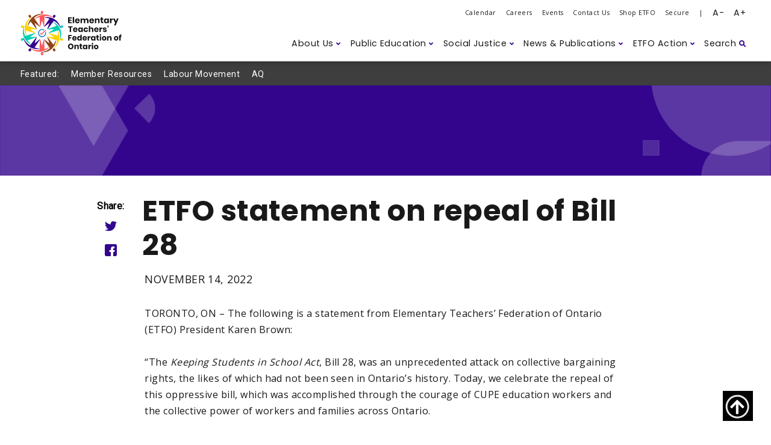

--- FILE ---
content_type: text/html; charset=utf-8
request_url: https://www.etfo.ca/news-publications/media-releases/etfo-statement-on-repeal-of-bill-28
body_size: 11379
content:


<!DOCTYPE html>

<html lang="EN">
<head id="head">

	<!-- ### META ###-->
	<meta charset="utf-8" />
    <meta http-equiv="Content-type" content="text/html;charset=UTF-8">
	<meta name="viewport" content="width=device-width, initial-scale=1">
	<meta http-equiv="X-UA-Compatible" content="IE=edge" />

    <meta property="og:url" content="https://www.etfo.ca/news-publications/media-releases/etfo-statement-on-repeal-of-bill-28"/>
    <meta property="twitter:card" content="summary_large_image">

        <meta property="og:title" content="ETFO statement on repeal of Bill 28"/>
        <meta property="twitter:title" content="ETFO statement on repeal of Bill 28">
    
        <meta property="og:image" content="https://www.etfo.ca/getmedia/3d4dd925-6d37-4a29-b39d-9075de7a061e/211101_Colour-Generic_TW-1200x675.jpg" />
        <meta property="twitter:image" content="https://www.etfo.ca/getmedia/3d4dd925-6d37-4a29-b39d-9075de7a061e/211101_Colour-Generic_TW-1200x675.jpg" />

        <meta property="og:description" content="One thing is clear: when we take action together, we win. " />
        <meta property="twitter:description" content="One thing is clear: when we take action together, we win. " />

	<meta content="ETFO represents 83,000 public elementary teachers, occasional teachers, education support personnel, professional support personnel and designated early childhood educators" name="description" />
	
	<title>Elementary Teachers&#x27; Federation of Ontario - ETFO statement on repeal of Bill 28</title>

	<link rel="canonical" href="https://www.etfo.ca/news-publications/media-releases/etfo-statement-on-repeal-of-bill-28" />
	<link rel="shortcut icon" type="image/jpg" href="/Images/ETFO/etfo.ico" />
	<!-- ### META - END ###-->

    <!-- ### FONTS ### -->
    <link rel="preconnect" href="https://fonts.googleapis.com">
<link rel="preconnect" href="https://fonts.gstatic.com" crossorigin>
<link href="https://fonts.googleapis.com/css2?family=Open+Sans:wght@300;400;700;800&family=Poppins:wght@400;700&family=Roboto&display=swap" rel="stylesheet"> 


	<!-- ### FONTS - END ###-->

    <!-- ### CSS ### -->
    <link rel="stylesheet" href="https://cdn.jsdelivr.net/npm/bootstrap@4.5.3/dist/css/bootstrap.min.css" integrity="sha384-TX8t27EcRE3e/ihU7zmQxVncDAy5uIKz4rEkgIXeMed4M0jlfIDPvg6uqKI2xXr2" crossorigin="anonymous">
<link href="https://ajax.googleapis.com/ajax/libs/jqueryui/1.12.1/themes/ui-lightness/jquery-ui.min.css" rel="stylesheet">
<link rel="stylesheet" href="https://cdnjs.cloudflare.com/ajax/libs/font-awesome/5.15.4/css/all.min.css" integrity="sha512-1ycn6IcaQQ40/MKBW2W4Rhis/DbILU74C1vSrLJxCq57o941Ym01SwNsOMqvEBFlcgUa6xLiPY/NS5R+E6ztJQ==" crossorigin="anonymous" referrerpolicy="no-referrer" />
<link rel="stylesheet" href="https://cdnjs.cloudflare.com/ajax/libs/tailwindcss/1.2.0/tailwind.min.css">
<link rel="stylesheet" href="/Styles/ETFO/main.min.css?v=January202026095306">
 


    <!-- ### CSS - END ### -->

    <!-- ### JS ### -->
    
<script src="https://code.jquery.com/jquery-3.5.1.min.js"></script>
<script src="https://cdn.jsdelivr.net/npm/bootstrap@4.5.3/dist/js/bootstrap.bundle.min.js" integrity="sha384-ho+j7jyWK8fNQe+A12Hb8AhRq26LrZ/JpcUGGOn+Y7RsweNrtN/tE3MoK7ZeZDyx" crossorigin="anonymous"></script>
<script src="https://ajax.googleapis.com/ajax/libs/jqueryui/1.12.1/jquery-ui.min.js"></script>
<script src="https://cdnjs.cloudflare.com/ajax/libs/jquery-ajax-unobtrusive/3.2.6/jquery.unobtrusive-ajax.min.js" integrity="sha512-DedNBWPF0hLGUPNbCYfj8qjlEnNE92Fqn7xd3Sscfu7ipy7Zu33unHdugqRD3c4Vj7/yLv+slqZhMls/4Oc7Zg==" crossorigin="anonymous" referrerpolicy="no-referrer"></script>
<script src="https://cdnjs.cloudflare.com/ajax/libs/jquery.inputmask/5.0.7/jquery.inputmask.min.js" integrity="sha512-jTgBq4+dMYh73dquskmUFEgMY5mptcbqSw2rmhOZZSJjZbD2wMt0H5nhqWtleVkyBEjmzid5nyERPSNBafG4GQ==" crossorigin="anonymous" referrerpolicy="no-referrer"></script>
<script src="https://cdnjs.cloudflare.com/ajax/libs/lazysizes/5.3.2/lazysizes.min.js" integrity="sha512-q583ppKrCRc7N5O0n2nzUiJ+suUv7Et1JGels4bXOaMFQcamPk9HjdUknZuuFjBNs7tsMuadge5k9RzdmO+1GQ==" crossorigin="anonymous" referrerpolicy="no-referrer"></script>
<script type="text/javascript">
	jQuery.event.special.touchstart = { setup: function (e, t, s) { t.includes("noPreventDefault") ? this.addEventListener("touchstart", s, { passive: !1 }) : this.addEventListener("touchstart", s, { passive: !0 }) } }, jQuery.event.special.touchmove = { setup: function (e, t, s) { t.includes("noPreventDefault") ? this.addEventListener("touchmove", s, { passive: !1 }) : this.addEventListener("touchmove", s, { passive: !0 }) } };
</script>


	<script async src="https://www.googletagmanager.com/gtag/js?id=G-1L9LVJZ3BJ"></script>
	<script>
	  window.dataLayer = window.dataLayer || [];
	  function gtag(){dataLayer.push(arguments);}
	  gtag('js', new Date());
	  gtag('config', 'G-1L9LVJZ3BJ');
	</script>

    <!-- ### JS - END ### -->

	
	
	<link href="/_content/Kentico.Content.Web.Rcl/Content/Bundles/Public/systemPageComponents.min.css" rel="stylesheet" />


</head>

<body class="default-fontsize" data-issecure="False" data-targeturl="https://members.etfo.ca">
    
	<a class="skiptocontent" href="#app">skip to content</a>

	<header id="header" class="h-sticky" data-ktc-search-exclude>




        <div class="full_header">

            <nav class="navbar navbar-expand-lg navbar-light bg-white p-0">
                <div class="container">

                    <a class="navbar-brand" href="/">
                        <img class="overlay" src="/Images/ETFO/etfo_logo.svg" alt="ETFO - Logo" />
                    </a>

                    <div class="collapse navbar-collapse">
                        
<ul class="navbar-nav ml-auto top_nav">


        <li class="nav-item">
            <a href="/calendar" target="" class="nav-link"><span>Calendar</span></a>
        </li>
        <li class="nav-item">
            <a href="/about-us/careers" target="" class="nav-link"><span>Careers</span></a>
        </li>
        <li class="nav-item">
            <a href="https://events.etfo.org/" target="_blank" class="nav-link"><span>Events</span></a>
        </li>
        <li class="nav-item">
            <a href="/about-us/contact-us" target="" class="nav-link"><span>Contact Us</span></a>
        </li>
        <li class="nav-item">
            <a href="https://shop.etfo.ca/" target="" class="nav-link"><span>Shop ETFO</span></a>
        </li>
        <li class="nav-item">
            <a href="https://members.etfo.ca/" target="_blank" class="nav-link"><span>Secure</span></a>
        </li>




        <li class="nav-item">
            <span class="nav-link divider">|</span>
        </li>
        <li class="nav-item" id="decrease-fontsize">
            <span id="decreasetext" class="nav-link fontsize-toggle">A-</span>
        </li>
        <li class="nav-item" id="increase-fontsize">
            <span id="increasetext" class="nav-link fontsize-toggle">A+</span>
        </li>

</ul>

                    </div>
                </div>
            </nav>

            <nav class="navbar navbar-expand-lg navbar-light bg-white">
                <div class="container">
                  

<div class="collapse navbar-collapse" id="navbarNav">
   <ul class="navbar-nav ml-auto">
      
        <li class="dropdown">
           
            <a class="nav-link dropdown-toggle" href="/about-us" target="" id="navbarDropdownMenu2" role="button" data-toggle="dropdown" aria-haspopup="true" aria-expanded="false">
                <span>About Us</span>
                <i class="fas fa-angle-down"></i>
            </a>

             <div class="dropdown-menu color_purple" >
                <div class="row mx-auto">
                        <div class="col main_nav_subitem">
                                    <a aria-label="Who We Are - Main navigation second level" class="dropdown-item" href="/about-us/who-we-are" target="">
                                <span>Who We Are</span>
                            </a>
                        </div>
                        <div class="col main_nav_subitem">
                                    <a aria-label="What We Do - Main navigation second level" class="dropdown-item" href="/about-us/what-we-do" target="">
                                <span>What We Do</span>
                            </a>
                        </div>
                        <div class="col main_nav_subitem">
                                    <a aria-label="Governance - Main navigation second level" class="dropdown-item" href="/about-us/governance" target="">
                                <span>Governance</span>
                            </a>
                        </div>
                        <div class="col main_nav_subitem">
                                    <a aria-label="ETFO Awards Program - Main navigation second level" class="dropdown-item" href="/about-us/awards-scholarships" target="">
                                <span>ETFO Awards Program</span>
                            </a>
                        </div>
                        <div class="col main_nav_subitem">
                                    <a aria-label="Annual Meeting - Main navigation second level" class="dropdown-item" href="/about-us/annual-meeting" target="">
                                <span>Annual Meeting</span>
                            </a>
                        </div>
                        <div class="col main_nav_subitem">
                                    <a aria-label="For New Members - Main navigation second level" class="dropdown-item" href="/about-us/for-new-members" target="">
                                <span>For New Members</span>
                            </a>
                        </div>
                        <div class="col main_nav_subitem">
                                    <a aria-label="Advice for Members - Main navigation second level" class="dropdown-item" href="https://www.etfo.ca/about-us/member-advice/prs-matters-bulletins" target="">
                                <span>Advice for Members</span>
                            </a>
                        </div>
                        <div class="col main_nav_subitem">
                                    <a aria-label="Humanitarian Efforts - Main navigation second level" class="dropdown-item" href="/about-us/humanitarian-efforts" target="">
                                <span>Humanitarian Efforts</span>
                            </a>
                        </div>
                        <div class="col main_nav_subitem">
                                    <a aria-label="Careers - Main navigation second level" class="dropdown-item" href="/about-us/careers" target="">
                                <span>Careers</span>
                            </a>
                        </div>
                        <div class="col main_nav_subitem">
                                    <a aria-label="Contact Us - Main navigation second level" class="dropdown-item" href="/about-us/contact-us" target="">
                                <span>Contact Us</span>
                            </a>
                        </div>
                </div>
            </div>
        </li>
        <li class="dropdown">
           
            <a class="nav-link dropdown-toggle" href="/public-education" target="" id="navbarDropdownMenu41" role="button" data-toggle="dropdown" aria-haspopup="true" aria-expanded="false">
                <span>Public Education</span>
                <i class="fas fa-angle-down"></i>
            </a>

             <div class="dropdown-menu color_teal" >
                <div class="row mx-auto">
                        <div class="col main_nav_subitem">
                                    <a aria-label="EQAO Testing - Main navigation second level" class="dropdown-item" href="/public-education/eqao-testing-17abe48c66de250b890a12e30448b718" target="">
                                <span>EQAO Testing</span>
                            </a>
                        </div>
                        <div class="col main_nav_subitem">
                                    <a aria-label="Funding - Main navigation second level" class="dropdown-item" href="/public-education/funding" target="">
                                <span>Funding</span>
                            </a>
                        </div>
                        <div class="col main_nav_subitem">
                                    <a aria-label="Class Sizes - Main navigation second level" class="dropdown-item" href="/public-education/class-sizes" target="">
                                <span>Class Sizes</span>
                            </a>
                        </div>
                        <div class="col main_nav_subitem">
                                    <a aria-label="Student Development - Main navigation second level" class="dropdown-item" href="/public-education/student-development" target="">
                                <span>Student Development</span>
                            </a>
                        </div>
                        <div class="col main_nav_subitem">
                                    <a aria-label="Importance of Specialist Teachers - Main navigation second level" class="dropdown-item" href="/public-education/the-importance-of-specialist-teachers" target="">
                                <span>Importance of Specialist Teachers</span>
                            </a>
                        </div>
                        <div class="col main_nav_subitem">
                                    <a aria-label="Building Better Schools - Main navigation second level" class="dropdown-item" href="/public-education/building-better-schools" target="">
                                <span>Building Better Schools</span>
                            </a>
                        </div>
                </div>
            </div>
        </li>
        <li class="dropdown">
           
            <a class="nav-link dropdown-toggle" href="/socialjusticeunion" target="" id="navbarDropdownMenu748" role="button" data-toggle="dropdown" aria-haspopup="true" aria-expanded="false">
                <span>Social Justice </span>
                <i class="fas fa-angle-down"></i>
            </a>

             <div class="dropdown-menu color_yellow" >
                <div class="row mx-auto">
                        <div class="col main_nav_subitem">
                                    <a aria-label="All about EWS - Main navigation second level" class="dropdown-item" href="/socialjusticeunion/all-equity-womens-services" target="">
                                <span>All about EWS</span>
                            </a>
                        </div>
                        <div class="col main_nav_subitem">
                                    <a aria-label="Anti-Oppression - Main navigation second level" class="dropdown-item" href="/socialjusticeunion/frameworks" target="">
                                <span>Anti-Oppression</span>
                            </a>
                        </div>
                        <div class="col main_nav_subitem">
                                    <a aria-label="2SLGBTQ&#x2B; - Main navigation second level" class="dropdown-item" href="/socialjusticeunion/2slgbtq" target="">
                                <span>2SLGBTQ&#x2B;</span>
                            </a>
                        </div>
                        <div class="col main_nav_subitem">
                                    <a aria-label="Anti-Asian Racism - Main navigation second level" class="dropdown-item" href="/socialjusticeunion/anti-asian-racism" target="">
                                <span>Anti-Asian Racism</span>
                            </a>
                        </div>
                        <div class="col main_nav_subitem">
                                    <a aria-label="Anti-Black Racism - Main navigation second level" class="dropdown-item" href="/socialjusticeunion/anti-black-racism" target="">
                                <span>Anti-Black Racism</span>
                            </a>
                        </div>
                        <div class="col main_nav_subitem">
                                    <a aria-label="Anti-Poverty - Main navigation second level" class="dropdown-item" href="/socialjusticeunion/anti-poverty" target="">
                                <span>Anti-Poverty</span>
                            </a>
                        </div>
                        <div class="col main_nav_subitem">
                                    <a aria-label="Antisemitism - Main navigation second level" class="dropdown-item" href="/socialjusticeunion/antisemitism" target="">
                                <span>Antisemitism</span>
                            </a>
                        </div>
                        <div class="col main_nav_subitem">
                                    <a aria-label="Climate Change - Main navigation second level" class="dropdown-item" href="/socialjusticeunion/climate-change" target="">
                                <span>Climate Change</span>
                            </a>
                        </div>
                        <div class="col main_nav_subitem">
                                    <a aria-label="Disability and Accessibility Issues - Main navigation second level" class="dropdown-item" href="/socialjusticeunion/disability-programs" target="">
                                <span>Disability and Accessibility Issues</span>
                            </a>
                        </div>
                        <div class="col main_nav_subitem">
                                    <a aria-label="First Nation, M&#xE9;tis and Inuit (FNMI) - Main navigation second level" class="dropdown-item" href="/socialjusticeunion/first-nation,-metis-and-inuit-(fnmi)" target="">
                                <span>First Nation, M&#xE9;tis and Inuit (FNMI)</span>
                            </a>
                        </div>
                        <div class="col main_nav_subitem">
                                    <a aria-label="Islamophobia - Main navigation second level" class="dropdown-item" href="/socialjusticeunion/islamophobia" target="">
                                <span>Islamophobia</span>
                            </a>
                        </div>
                        <div class="col main_nav_subitem">
                                    <a aria-label="Women&#x27;s Issues - Main navigation second level" class="dropdown-item" href="/socialjusticeunion/women-s-issues" target="">
                                <span>Women&#x27;s Issues</span>
                            </a>
                        </div>
                </div>
            </div>
        </li>
        <li class="dropdown">
           
            <a class="nav-link dropdown-toggle" href="/news-publications" target="" id="navbarDropdownMenu43" role="button" data-toggle="dropdown" aria-haspopup="true" aria-expanded="false">
                <span>News &amp; Publications</span>
                <i class="fas fa-angle-down"></i>
            </a>

             <div class="dropdown-menu color_orange" >
                <div class="row mx-auto">
                        <div class="col main_nav_subitem">
                                    <a aria-label="Media Releases - Main navigation second level" class="dropdown-item" href="/news-publications/media-releases" target="">
                                <span>Media Releases</span>
                            </a>
                        </div>
                        <div class="col main_nav_subitem">
                                    <a aria-label="Publications - Main navigation second level" class="dropdown-item" href="/news-publications/publications" target="">
                                <span>Publications</span>
                            </a>
                        </div>
                </div>
            </div>
        </li>
        <li class="dropdown">
           
            <a class="nav-link dropdown-toggle" href="/etfo-action" target="" id="navbarDropdownMenu44" role="button" data-toggle="dropdown" aria-haspopup="true" aria-expanded="false">
                <span>ETFO Action</span>
                <i class="fas fa-angle-down"></i>
            </a>

             <div class="dropdown-menu color_pink" >
                <div class="row mx-auto">
                        <div class="col main_nav_subitem">
                                    <a aria-label="ETFO Takes Action - Main navigation second level" class="dropdown-item" href="/etfo-action/etfo-takes-action" target="">
                                <span>ETFO Takes Action</span>
                            </a>
                        </div>
                        <div class="col main_nav_subitem">
                                    <a aria-label="Actions - Main navigation second level" class="dropdown-item" href="/etfo-action/actions" target="">
                                <span>Actions</span>
                            </a>
                        </div>
                        <div class="col main_nav_subitem">
                                    <a aria-label="Health and Safety - Main navigation second level" class="dropdown-item" href="/etfo-action/health-and-safety" target="">
                                <span>Health and Safety</span>
                            </a>
                        </div>
                        <div class="col main_nav_subitem">
                                    <a aria-label="Legislation - Main navigation second level" class="dropdown-item" href="/etfo-action/bills" target="">
                                <span>Legislation</span>
                            </a>
                        </div>
                        <div class="col main_nav_subitem">
                                    <a aria-label="Labour Movement - Main navigation second level" class="dropdown-item" href="/etfo-action/labour-movement" target="">
                                <span>Labour Movement</span>
                            </a>
                        </div>
                        <div class="col main_nav_subitem">
                                    <a aria-label="Building Better Schools - Main navigation second level" class="dropdown-item" href="/etfo-action/building-better-schools" target="">
                                <span>Building Better Schools</span>
                            </a>
                        </div>
                        <div class="col main_nav_subitem">
                                    <a aria-label="Solidarity Actions - Main navigation second level" class="dropdown-item" href="/etfo-action/solidarity-actions" target="">
                                <span>Solidarity Actions</span>
                            </a>
                        </div>
                </div>
            </div>
        </li>
        <li class="nav-item dropdown">
            <a class="nav-link dropdown-toggle" href="#" id="navbarDropdownMenuLink" role="button" data-toggle="dropdown" aria-haspopup="true" aria-expanded="false">
                <span>Search</span>
                <i class="fas fa-search"></i>
            </a>
            <div class="dropdown-menu color_purple search" >
                <input type="text" name="txtSiteHeaderSearch" id="txtSiteHeaderSearch" placeholder="Search here" data-searchpage="/Search">
                <button id="btnSiteHeaderSearch" aria-label="Click to search ETFO"><i class="fas fa-search"></i></button>
            </div>
        </li>

    </ul>
</div>

                </div>
            </nav>
        </div>

        
 <!-- // MOBILE NAV  -->
<div class="mobile_header">
    <a href="/"><img class="overlay" alt="ETFO Logo - Mobile" src="/Images/ETFO/etfo_logo_mobile.svg" /></a>
    <span class="icon_mobile">
        <img src="/Images/ETFO/hamburger.svg" alt="mobile menu" />
    </span>
</div>

<div class="mobile_nav_items full_screen">
    <div class="topbar">
        <span class="icon_mobile_back">
            <i class="fa fa-arrow-left"></i>
        </span>
        <span class="title"></span>
        <span class="icon_mobile_close">
            <i class="fa fa-times"></i>
        </span>
    </div>

    <div class="search_bar">
        <input type="text" name="txtMobileSiteHeaderSearch" id="txtMobileSiteHeaderSearch" placeholder="search.." data-searchpage="/Search">
        <button id="btnMobileSiteHeaderSearch" aria-label="Click to search ETFO - Mobile"><i class="fas fa-search"></i></button>
    </div>

        <div class="link">
            <a class="main-menu-link" href="#">
                <span>About Us</span>
            </a>

            <span class="icon_open_menu">
                <i class="fa fa-caret-right"></i>
            </span>


            <div class="subnav_items full_screen" data-color="">

                    <a class="submenu-link" aria-label="Who We Are Mobile Main Navigation Second Level" href="/about-us/who-we-are">
                        <span>Who We Are</span>
                    </a>
                    <a class="submenu-link" aria-label="What We Do Mobile Main Navigation Second Level" href="/about-us/what-we-do">
                        <span>What We Do</span>
                    </a>
                    <a class="submenu-link" aria-label="Governance Mobile Main Navigation Second Level" href="/about-us/governance">
                        <span>Governance</span>
                    </a>
                    <a class="submenu-link" aria-label="ETFO Awards Program Mobile Main Navigation Second Level" href="/about-us/awards-scholarships">
                        <span>ETFO Awards Program</span>
                    </a>
                    <a class="submenu-link" aria-label="Annual Meeting Mobile Main Navigation Second Level" href="/about-us/annual-meeting">
                        <span>Annual Meeting</span>
                    </a>
                    <a class="submenu-link" aria-label="For New Members Mobile Main Navigation Second Level" href="/about-us/for-new-members">
                        <span>For New Members</span>
                    </a>
                    <a class="submenu-link" aria-label="Advice for Members Mobile Main Navigation Second Level" href="/about-us/member-advice">
                        <span>Advice for Members</span>
                    </a>
                    <a class="submenu-link" aria-label="Humanitarian Efforts Mobile Main Navigation Second Level" href="/about-us/humanitarian-efforts">
                        <span>Humanitarian Efforts</span>
                    </a>
                    <a class="submenu-link" aria-label="Careers Mobile Main Navigation Second Level" href="/about-us/careers">
                        <span>Careers</span>
                    </a>
                    <a class="submenu-link" aria-label="Contact Us Mobile Main Navigation Second Level" href="/about-us/contact-us">
                        <span>Contact Us</span>
                    </a>

            </div>
        </div>
        <div class="link">
            <a class="main-menu-link" href="#">
                <span>Public Education</span>
            </a>

            <span class="icon_open_menu">
                <i class="fa fa-caret-right"></i>
            </span>


            <div class="subnav_items full_screen" data-color="">

                    <a class="submenu-link" aria-label="EQAO Testing Mobile Main Navigation Second Level" href="/public-education/eqao-testing-17abe48c66de250b890a12e30448b718">
                        <span>EQAO Testing</span>
                    </a>
                    <a class="submenu-link" aria-label="Funding Mobile Main Navigation Second Level" href="/public-education/funding">
                        <span>Funding</span>
                    </a>
                    <a class="submenu-link" aria-label="Class Sizes Mobile Main Navigation Second Level" href="/public-education/class-sizes">
                        <span>Class Sizes</span>
                    </a>
                    <a class="submenu-link" aria-label="Student Development Mobile Main Navigation Second Level" href="/public-education/student-development">
                        <span>Student Development</span>
                    </a>
                    <a class="submenu-link" aria-label="Importance of Specialist Teachers Mobile Main Navigation Second Level" href="/public-education/the-importance-of-specialist-teachers">
                        <span>Importance of Specialist Teachers</span>
                    </a>
                    <a class="submenu-link" aria-label="Building Better Schools Mobile Main Navigation Second Level" href="/public-education/building-better-schools">
                        <span>Building Better Schools</span>
                    </a>

            </div>
        </div>
        <div class="link">
            <a class="main-menu-link" href="#">
                <span>Social Justice </span>
            </a>

            <span class="icon_open_menu">
                <i class="fa fa-caret-right"></i>
            </span>


            <div class="subnav_items full_screen" data-color="">

                    <a class="submenu-link" aria-label="All about EWS Mobile Main Navigation Second Level" href="/socialjusticeunion/all-equity-womens-services">
                        <span>All about EWS</span>
                    </a>
                    <a class="submenu-link" aria-label="Anti-Oppression Mobile Main Navigation Second Level" href="/socialjusticeunion/frameworks">
                        <span>Anti-Oppression</span>
                    </a>
                    <a class="submenu-link" aria-label="2SLGBTQ&#x2B; Mobile Main Navigation Second Level" href="/socialjusticeunion/2slgbtq">
                        <span>2SLGBTQ&#x2B;</span>
                    </a>
                    <a class="submenu-link" aria-label="Anti-Asian Racism Mobile Main Navigation Second Level" href="/socialjusticeunion/anti-asian-racism">
                        <span>Anti-Asian Racism</span>
                    </a>
                    <a class="submenu-link" aria-label="Anti-Black Racism Mobile Main Navigation Second Level" href="/socialjusticeunion/anti-black-racism">
                        <span>Anti-Black Racism</span>
                    </a>
                    <a class="submenu-link" aria-label="Anti-Poverty Mobile Main Navigation Second Level" href="/socialjusticeunion/anti-poverty">
                        <span>Anti-Poverty</span>
                    </a>
                    <a class="submenu-link" aria-label="Antisemitism Mobile Main Navigation Second Level" href="/socialjusticeunion/antisemitism">
                        <span>Antisemitism</span>
                    </a>
                    <a class="submenu-link" aria-label="Climate Change Mobile Main Navigation Second Level" href="/socialjusticeunion/climate-change">
                        <span>Climate Change</span>
                    </a>
                    <a class="submenu-link" aria-label="Disability and Accessibility Issues Mobile Main Navigation Second Level" href="/socialjusticeunion/disability-programs">
                        <span>Disability and Accessibility Issues</span>
                    </a>
                    <a class="submenu-link" aria-label="First Nation, M&#xE9;tis and Inuit (FNMI) Mobile Main Navigation Second Level" href="/socialjusticeunion/first-nation,-metis-and-inuit-(fnmi)">
                        <span>First Nation, M&#xE9;tis and Inuit (FNMI)</span>
                    </a>
                    <a class="submenu-link" aria-label="Islamophobia Mobile Main Navigation Second Level" href="/socialjusticeunion/islamophobia">
                        <span>Islamophobia</span>
                    </a>
                    <a class="submenu-link" aria-label="Women&#x27;s Issues Mobile Main Navigation Second Level" href="/socialjusticeunion/women-s-issues">
                        <span>Women&#x27;s Issues</span>
                    </a>

            </div>
        </div>
        <div class="link">
            <a class="main-menu-link" href="#">
                <span>News &amp; Publications</span>
            </a>

            <span class="icon_open_menu">
                <i class="fa fa-caret-right"></i>
            </span>


            <div class="subnav_items full_screen" data-color="">

                    <a class="submenu-link" aria-label="Media Releases Mobile Main Navigation Second Level" href="/news-publications/media-releases">
                        <span>Media Releases</span>
                    </a>
                    <a class="submenu-link" aria-label="Publications Mobile Main Navigation Second Level" href="/news-publications/publications">
                        <span>Publications</span>
                    </a>

            </div>
        </div>
        <div class="link">
            <a class="main-menu-link" href="#">
                <span>ETFO Action</span>
            </a>

            <span class="icon_open_menu">
                <i class="fa fa-caret-right"></i>
            </span>


            <div class="subnav_items full_screen" data-color="">

                    <a class="submenu-link" aria-label="ETFO Takes Action Mobile Main Navigation Second Level" href="/etfo-action/etfo-takes-action">
                        <span>ETFO Takes Action</span>
                    </a>
                    <a class="submenu-link" aria-label="Actions Mobile Main Navigation Second Level" href="/etfo-action/actions">
                        <span>Actions</span>
                    </a>
                    <a class="submenu-link" aria-label="Health and Safety Mobile Main Navigation Second Level" href="/etfo-action/health-and-safety">
                        <span>Health and Safety</span>
                    </a>
                    <a class="submenu-link" aria-label="Legislation Mobile Main Navigation Second Level" href="/etfo-action/bills">
                        <span>Legislation</span>
                    </a>
                    <a class="submenu-link" aria-label="Labour Movement Mobile Main Navigation Second Level" href="/etfo-action/labour-movement">
                        <span>Labour Movement</span>
                    </a>
                    <a class="submenu-link" aria-label="Building Better Schools Mobile Main Navigation Second Level" href="/etfo-action/building-better-schools">
                        <span>Building Better Schools</span>
                    </a>
                    <a class="submenu-link" aria-label="Solidarity Actions Mobile Main Navigation Second Level" href="/etfo-action/solidarity-actions">
                        <span>Solidarity Actions</span>
                    </a>

            </div>
        </div>

    <br>

     
    <div class="mobile_top_nav_container">


            <div class="link">
                <a href="/calendar" target="" class="main-menu-link"><span>Calendar</span></a>
            </div>
            <div class="link">
                <a href="/about-us/careers" target="" class="main-menu-link"><span>Careers</span></a>
            </div>
            <div class="link">
                <a href="https://events.etfo.org/" target="_blank" class="main-menu-link"><span>Events</span></a>
            </div>
            <div class="link">
                <a href="/about-us/contact-us" target="" class="main-menu-link"><span>Contact Us</span></a>
            </div>
            <div class="link">
                <a href="https://shop.etfo.ca/" target="" class="main-menu-link"><span>Shop ETFO</span></a>
            </div>
            <div class="link">
                <a href="https://members.etfo.ca/" target="_blank" class="main-menu-link"><span>Secure</span></a>
            </div>


    </div>


</div>




       
     


    </header>


    <!-- Back to top link - START -->
    <div class="backtotop">
        <a href="#" class="display-container" onclick="scrollToTop(); return false" aria-label="Scroll to top of page">
            <div class="note-display" data-note="5">
                <div class="circle">
                    <svg width="84" height="84" class="circle__svg">
                    <circle cx="41" cy="41" r="18" class="circle__progress_back"></circle>
                    <circle cx="41" cy="41" r="18" class="circle__progress circle__progress--fill"></circle>
                </svg>

                    <div class="percent">
                         <span class="fas fa-arrow-up"></span>
                    </div>
                </div>
            </div>
        </a>
    </div>
    <!-- Back to top link - END -->

	<section id="app" class="content_body_container">
		










		 <div class="featured-menu" data-ktc-search-exclude>
            <div class="right-shadow">
                <div class="container">
                    <div class="small-slider">
                        <div class="item"><span>Featured:</span></div>
							 <div class="item"> 
								 <a href="https://members.etfo.ca/" target=""><span>Member Resources</span></a>
							</div>
							 <div class="item"> 
								 <a href="/etfo-action/labour-movement" target=""><span>Labour Movement</span></a>
							</div>
							 <div class="item"> 
								 <a href="https://etfo-aq.ca/" target="_blank"><span>AQ</span></a>
							</div>
                    </div>
                </div>
            </div>
        </div>




<div class="container-fluid no_side_padding news-details">

    <div class="header  bg_color_purple">
        <div class="header-inner"></div>
    </div>
    <div class="container">


         <div class="row">

            <div class="col-lg-1 event-social-media">
                <p>Share:</p>
                <a href="http://twitter.com/share?url=https://www.etfo.ca%2fnews-publications%2fmedia-releases%2fetfo-statement-on-repeal-of-bill-28" target="_blank"><img src="/Images/ETFO/social-media/twitter2.png" alt="Share News - Twitter" /></a>
                <a href="https://www.facebook.com/sharer/sharer.php?u=https://www.etfo.ca%2fnews-publications%2fmedia-releases%2fetfo-statement-on-repeal-of-bill-28&amp;src=sdkpreparse" target="_blank"><img src="/Images/ETFO/social-media/facebook2.png" alt="Share News - Facebook" /></a>
            </div>

            <div class="col-lg-10">

                <div class="event-info">
                    <p class="category">Statements</p>
                    <p class="title">ETFO statement on repeal of Bill 28</p>
                    <p class="date">November 14, 2022</p>


                     <div class="description">
                        <div class="container-fluid single_column_fullwidth_container no_padding">


	







    <div class="fr-view">
        <p>TORONTO, ON – The following is a statement from Elementary Teachers’ Federation of Ontario (ETFO) President Karen Brown:</p><p>&nbsp;</p><p>“The <em>Keeping Students in School Act</em>, Bill 28, was an unprecedented attack on collective bargaining rights, the likes of which had not been seen in Ontario’s history. Today, we celebrate the repeal of this oppressive bill, which was accomplished through the courage of CUPE education workers and the collective power of workers and families across Ontario.&nbsp;</p><p>&nbsp;</p><p>Had the labour community and our allies not stood up in steadfast solidarity to defend workers’ constitutional rights, the Ford government would have moved forward with its draconian legislation. The strength, power and unity of the labour movement should never be underestimated. May this serve as a reminder that the workers, united, will never be defeated.&nbsp;</p><p>&nbsp;</p><p>Premier Ford was pressured into making the right decision to walk back Bill 28. We hope that, after the events of these last few weeks, the Ford government will focus on negotiating fair agreements that protect public schools, and support students, educators, and other education workers.&nbsp;</p><p>&nbsp;</p><p>ETFO is prepared to sit down at the bargaining table to ‘get it done,’ but not at the expense of students and educators in this province. We are prepared to fight for our schools and our future.</p><p>&nbsp;</p><p>ETFO will continue to advocate for investments needed to maintain our high-quality public education system. We need smaller classes, better supports for students with special education needs, and improved mental health supports.</p><p>&nbsp;</p><p>One thing is clear: when we take action together, we win.&nbsp;</p><p>&nbsp;</p><p>There’s a lot of work ahead of us, but today, let’s celebrate this historic victory for our CUPE colleagues and the working people of Ontario.”&nbsp;</p>
    </div>


    



</div>


                    </div>


                        <div class="row">
                            <a href="/news-publications/media-releases" class="custom-button bg_color_purple">Back to News and Updates</a>
                        </div>
                    

                </div>
            </div>
            <div class="col-lg-1">
            </div>
        </div>


        <div class="container-fluid single_column_fullwidth_container no_padding">


	

</div>




    </div>
</div>

<div class="container-fluid single_column_fullwidth_container no_padding">


	

</div>

         
   

	</section>


    <footer data-ktc-search-exclude>
        <div class="container">
            <div class="row footer_nav">

               
                    

	<div class="col">

		<a href="#" class="mobile_footer_nav_toggle">
			<strong class="link-title">About Us</strong>
			<span class="footer-arrow-right">
				<i class="fa fa-caret-right"></i>
				<i class="fas fa-caret-down"></i>
			</span>
		</a>

		<div class="sub_items">
				<a href="/about-us/who-we-are" target="" class=""><span>Who We Are</span></a>
				<a href="/about-us/what-we-do" target="" class=""><span>What We Do</span></a>
				<a href="/about-us/governance" target="" class=""><span>Governance</span></a>
				<a href="/about-us/who-we-are/service-areas" target="" class=""><span>Service Areas</span></a>
				<a href="https://www.etfo.ca/about-us/awards-scholarships" target="" class=""><span>Awards &amp; Scholarships</span></a>
				<a href="/about-us/annual-meeting/annual-reports-2022" target="" class=""><span>Annual Reports</span></a>
				<a href="/about-us/the-etfo-humanity-fund" target="" class=""><span>Humanity Fund</span></a>
				<a href="/about-us/careers" target="" class=""><span>Careers</span></a>
		</div>

	</div>

           
                    

	<div class="col">

		<a href="#" class="mobile_footer_nav_toggle">
			<strong class="link-title">Public Education</strong>
			<span class="footer-arrow-right">
				<i class="fa fa-caret-right"></i>
				<i class="fas fa-caret-down"></i>
			</span>
		</a>

		<div class="sub_items">
				<a href="/public-education/eqao-testing-17abe48c66de250b890a12e30448b718" target="" class=""><span>EQAO Testing</span></a>
				<a href="/public-education/funding" target="" class=""><span>Funding</span></a>
				<a href="/public-education/class-sizes" target="" class=""><span>Class Sizes</span></a>
				<a href="/public-education/student-development" target="" class=""><span>Student Development</span></a>
				<a href="/public-education/the-importance-of-specialist-teachers" target="" class=""><span>Specialist Teachers</span></a>
				<a href="/public-education/building-better-schools" target="" class=""><span>Building Better Schools</span></a>
		</div>

	</div>

              
                    

	<div class="col">

		<a href="#" class="mobile_footer_nav_toggle">
			<strong class="link-title">Social Justice</strong>
			<span class="footer-arrow-right">
				<i class="fa fa-caret-right"></i>
				<i class="fas fa-caret-down"></i>
			</span>
		</a>

		<div class="sub_items">
				<a href="/socialjusticeunion/2slgbtq" target="" class=""><span>2SLGBTQ&#x2B;</span></a>
				<a href="/socialjusticeunion/anti-asian-racism" target="" class=""><span>Anti-Asian Racism</span></a>
				<a href="https://www.etfo.ca/socialjusticeunion/anti-semitism" target="" class=""><span>Antisemitism</span></a>
				<a href="/socialjusticeunion/islamophobia" target="" class=""><span>Islamophobia</span></a>
				<a href="/socialjusticeunion/anti-black-racism" target="" class=""><span>Anti-Black Racism</span></a>
				<a href="/socialjusticeunion/first-nation,-metis-and-inuit-(fnmi)" target="" class=""><span>First Nation, Metis and Inuit (FNMI)</span></a>
				<a href="/socialjusticeunion/women-s-issues" target="" class=""><span>Women&#x27;s Issues</span></a>
				<a href="/socialjusticeunion/climate-change" target="" class=""><span>Climate Change</span></a>
				<a href="/socialjusticeunion/disability-programs" target="" class=""><span>Disability Programs</span></a>
		</div>

	</div>

            
                    

	<div class="col">

		<a href="#" class="mobile_footer_nav_toggle">
			<strong class="link-title">News &amp; Publications</strong>
			<span class="footer-arrow-right">
				<i class="fa fa-caret-right"></i>
				<i class="fas fa-caret-down"></i>
			</span>
		</a>

		<div class="sub_items">
				<a href="/news-publications/media-releases" target="" class=""><span>Media Releases</span></a>
				<a href="/news-publications/publications" target="" class=""><span>Publications</span></a>
		</div>

	</div>

             
                    

	<div class="col">

		<a href="#" class="mobile_footer_nav_toggle">
			<strong class="link-title">ETFO Action</strong>
			<span class="footer-arrow-right">
				<i class="fa fa-caret-right"></i>
				<i class="fas fa-caret-down"></i>
			</span>
		</a>

		<div class="sub_items">
				<a href="/etfo-action/health-and-safety" target="" class=""><span>Health and Safety</span></a>
				<a href="/etfo-action/bills" target="" class=""><span>Legislation</span></a>
				<a href="/etfo-action/labour-movement" target="" class=""><span>Labour Movement</span></a>
		</div>

	</div>

               

                <div class="col">
                    <strong class="link-title">Stay Connected</strong>
                    <div class="sub_items">
                        <p>ETFO members can subscribe here to receive the latest news from ETFO.</p>
                        <a href="/etfo-enewsletters" class="footer_subscribe">SUBSCRIBE</a>
                        <div class="socials">
                            <a href="https://www.facebook.com/ETFOprovincialoffice/" target="_blank"><img src="/Images/ETFO/social-media/footer/facebook.png" alt="facebook icon"></a>
                            <a href="https://www.instagram.com/etfoeducators/?hl=en" target="_blank"><img src="/Images/ETFO/social-media/footer/instagram.png" alt="instagram icon"></a>
                            <a href="https://twitter.com/ETFOeducators" target="_blank"><img src="/Images/ETFO/social-media/footer/x_footer.png" alt="x icon"></a>
                            <a href="https://www.youtube.com/user/ETFOprovincial" target="_blank"><img src="/Images/ETFO/social-media/footer/youtube.png" alt="youtube icon"></a>
                        </div>
                    </div>
                </div>

            </div>

            <div class="footer_middle row my-3">
                <p>136 Isabella Street, Toronto, ON M4Y 0B5; Phone: 416-962-3836; Toll Free: 1-888-838-3836; Fax: 416-642-2424</p>
            </div>

            <div class="footer_bottom  mt-3">
                 <div class="row desktop">
                    <div class="col-3 no_padding">
                        
        <a href="/about-us/contact-us" target="_blank" class="pr-2"><span>Contact</span></a>
        <a href="https://members.etfo.ca/" target="_blank" class="pr-2"><span>ETFO Secure</span></a>
        <a href="/help" target="" class="pr-2"><span>Help</span></a>

                    </div>
                    <div class="col-6 text-center">
                        <span>&copy;2026 Elementary Teachers' Federation of Ontario | </span><a href="https://www.inorbital.com" target="_blank">Designed by Inorbital Inc.</a></span>
                    </div>
                    <div class="col-3 text-right no_padding">
                       
        <a href="/aoda-compliance" target="" class="pr-2"><span>AODA Compliance</span></a>
        <a href="/terms-of-use" target="_blank" class="pr-2"><span>Terms of Use</span></a>

                    </div>
                </div>

                <div class="mobile">
                  
                </div>
            </div>
        </div>
    </footer>



    <!-- ### FOOTER JS ### -->

	<script src="/_content/Kentico.Content.Web.Rcl/Content/Bundles/Public/systemFormComponents.min.js"></script>

	

	<script src="https://cdnjs.cloudflare.com/ajax/libs/slick-carousel/1.8.1/slick.min.js" integrity="sha512-XtmMtDEcNz2j7ekrtHvOVR4iwwaD6o/FUJe6+Zq+HgcCsk3kj4uSQQR8weQ2QVj1o0Pk6PwYLohm206ZzNfubg==" crossorigin="anonymous" referrerpolicy="no-referrer"></script>
<script src="https://cdnjs.cloudflare.com/ajax/libs/axios/0.21.1/axios.min.js"></script>
<script src="https://cdn.jsdelivr.net/npm/vue@2.6.14/dist/vue.min.js"></script>
<script src="https://cdnjs.cloudflare.com/ajax/libs/jquery-cookie/1.4.1/jquery.cookie.min.js" integrity="sha512-3j3VU6WC5rPQB4Ld1jnLV7Kd5xr+cq9avvhwqzbH/taCRNURoeEpoPBK9pDyeukwSxwRPJ8fDgvYXd6SkaZ2TA==" crossorigin="anonymous" referrerpolicy="no-referrer"></script>

<script type="text/javascript" src="/Scripts/ETFO/main.min.js?v=1.38"></script>


	<!-- ### FOOTER JS - END ### -->


</body>
</html>


--- FILE ---
content_type: image/svg+xml
request_url: https://www.etfo.ca/Images/ETFO/etfo_logo.svg
body_size: 21033
content:
<svg xmlns="http://www.w3.org/2000/svg" width="168.346" height="74" viewBox="0 0 168.346 74"><defs><style>.a{isolation:isolate;}.b{fill:#131313;}.c{fill:#8f4219;}.d{fill:#ff585d;}.e{fill:#33058d;}.f{fill:#00cfb4;}.g{fill:#ffd100;}.h{fill:#0075b3;}.i{fill:#ea414c;}</style></defs><g transform="translate(-47.612 -150.74)"><g transform="translate(126.795 160.942)"><g class="a" transform="translate(0.258 0)"><g class="a"><path class="b" d="M382.141,197.244v2.08h3.36v1.813h-3.36v2.207h3.781v1.925h-6.185v-9.938h6.185v1.912Z" transform="translate(-379.737 -194.868)"/><path class="b" d="M414.226,193.392v10.4h-2.4v-10.4Z" transform="translate(-404.148 -193.392)"/><path class="b" d="M435.417,208.132h-5.44a1.818,1.818,0,0,0,.45,1.272,1.451,1.451,0,0,0,1.04.387,1.421,1.421,0,0,0,.885-.267,1.249,1.249,0,0,0,.464-.689h2.544a3.323,3.323,0,0,1-.675,1.483,3.592,3.592,0,0,1-1.322,1.026,4.511,4.511,0,0,1-3.83-.112,3.461,3.461,0,0,1-1.4-1.4,4.807,4.807,0,0,1-.007-4.28,3.417,3.417,0,0,1,1.4-1.391,4.615,4.615,0,0,1,4.1-.007A3.378,3.378,0,0,1,435,205.5a3.994,3.994,0,0,1,.485,1.989A3.311,3.311,0,0,1,435.417,208.132Zm-2.776-2.172a1.527,1.527,0,0,0-1.061-.387,1.574,1.574,0,0,0-1.1.393,1.647,1.647,0,0,0-.492,1.153h3.064A1.445,1.445,0,0,0,432.641,205.96Z" transform="translate(-416.175 -201.216)"/><path class="b" d="M478.679,204.628a3.5,3.5,0,0,1,.829,2.481v4.554h-2.389V207.39a1.6,1.6,0,0,0-.4-1.16,1.444,1.444,0,0,0-1.089-.415,1.475,1.475,0,0,0-1.132.443,1.749,1.749,0,0,0-.415,1.244v4.161h-2.4V207.39a1.617,1.617,0,0,0-.393-1.16,1.422,1.422,0,0,0-1.082-.415,1.512,1.512,0,0,0-1.139.436,1.727,1.727,0,0,0-.422,1.251v4.161h-2.4v-7.843h2.4v1.335a2.339,2.339,0,0,1,.949-1.04,2.877,2.877,0,0,1,1.5-.38,3.018,3.018,0,0,1,1.588.415,2.607,2.607,0,0,1,1.04,1.188,3.139,3.139,0,0,1,1.117-1.167,3.22,3.22,0,0,1,3.844.457Z" transform="translate(-445.549 -201.261)"/><path class="b" d="M535.025,208.132h-5.44a1.817,1.817,0,0,0,.45,1.272,1.45,1.45,0,0,0,1.04.387,1.421,1.421,0,0,0,.885-.267,1.249,1.249,0,0,0,.464-.689h2.544a3.327,3.327,0,0,1-.675,1.483,3.593,3.593,0,0,1-1.321,1.026,4.511,4.511,0,0,1-3.83-.112,3.464,3.464,0,0,1-1.4-1.4,4.807,4.807,0,0,1-.007-4.28,3.418,3.418,0,0,1,1.4-1.391,4.615,4.615,0,0,1,4.1-.007,3.379,3.379,0,0,1,1.371,1.343,4,4,0,0,1,.485,1.989A3.31,3.31,0,0,1,535.025,208.132Zm-2.776-2.172a1.527,1.527,0,0,0-1.061-.387,1.574,1.574,0,0,0-1.1.393,1.648,1.648,0,0,0-.492,1.153h3.065A1.446,1.446,0,0,0,532.249,205.96Z" transform="translate(-491.957 -201.216)"/><path class="b" d="M572.966,204.635a3.61,3.61,0,0,1,.794,2.474v4.554h-2.4V207.39a1.729,1.729,0,0,0-.415-1.23,1.44,1.44,0,0,0-1.1-.443,1.5,1.5,0,0,0-1.16.464,1.876,1.876,0,0,0-.429,1.321v4.161h-2.4v-7.843h2.4v1.434a2.589,2.589,0,0,1,1.005-1.111,2.95,2.95,0,0,1,1.567-.408A2.715,2.715,0,0,1,572.966,204.635Z" transform="translate(-521.332 -201.261)"/><path class="b" d="M608.621,203.74v2.066h-1.082a3.112,3.112,0,0,1-2.143-.682,2.889,2.889,0,0,1-.766-2.256v-2.882h-1.054v-2.024h1.054v-1.926h2.4v1.926h1.574v2.024h-1.574v2.924a.881.881,0,0,0,.19.647.907.907,0,0,0,.64.183Z" transform="translate(-550.036 -195.404)"/><path class="b" d="M634.072,204.084a2.453,2.453,0,0,1,.956,1.111v-1.42h2.39v7.843h-2.39V210.2a2.45,2.45,0,0,1-.956,1.11,2.838,2.838,0,0,1-1.546.408,3.176,3.176,0,0,1-1.736-.485,3.317,3.317,0,0,1-1.209-1.4,5.4,5.4,0,0,1,0-4.28,3.326,3.326,0,0,1,1.209-1.391,3.176,3.176,0,0,1,1.736-.485A2.842,2.842,0,0,1,634.072,204.084Zm-2.017,2.207a2.333,2.333,0,0,0,0,2.811,1.764,1.764,0,0,0,2.488-.014,2.249,2.249,0,0,0,0-2.79,1.636,1.636,0,0,0-1.244-.513A1.619,1.619,0,0,0,632.055,206.291Z" transform="translate(-569.484 -201.216)"/><path class="b" d="M674.777,204.157a2.961,2.961,0,0,1,1.539-.422v2.572h-.689a2.377,2.377,0,0,0-1.483.408,1.639,1.639,0,0,0-.527,1.378v3.57h-2.4v-7.843h2.4V205.3A3.409,3.409,0,0,1,674.777,204.157Z" transform="translate(-601.496 -201.261)"/><path class="b" d="M696.347,204.088l1.884,4.807,1.757-4.807h2.657l-4.891,11.582H695.11l1.841-4.034-3.289-7.548Z" transform="translate(-618.575 -201.53)"/></g></g><g class="a" transform="translate(0.251 14.207)"><g class="a"><path class="b" d="M387.148,258.067v1.826h-2.578v7.667H382.26v-7.667h-2.551v-1.826Z" transform="translate(-379.709 -256.805)"/><path class="b" d="M421.165,270.294h-5.2a1.738,1.738,0,0,0,.429,1.215,1.385,1.385,0,0,0,.994.369,1.358,1.358,0,0,0,.846-.255,1.191,1.191,0,0,0,.443-.658h2.431a3.18,3.18,0,0,1-.645,1.416,3.435,3.435,0,0,1-1.262.98,4.311,4.311,0,0,1-3.659-.108,3.307,3.307,0,0,1-1.336-1.336,4.593,4.593,0,0,1-.007-4.088,3.264,3.264,0,0,1,1.336-1.329,4.407,4.407,0,0,1,3.92-.007,3.222,3.222,0,0,1,1.309,1.282,3.816,3.816,0,0,1,.463,1.9A3.166,3.166,0,0,1,421.165,270.294Zm-2.652-2.074a1.458,1.458,0,0,0-1.014-.369,1.5,1.5,0,0,0-1.047.376,1.574,1.574,0,0,0-.47,1.1h2.927A1.382,1.382,0,0,0,418.513,268.22Z" transform="translate(-405.59 -262.869)"/><path class="b" d="M453.691,266.427a2.345,2.345,0,0,1,.913,1.061v-1.356h2.283v7.492H454.6v-1.356a2.343,2.343,0,0,1-.913,1.061,2.714,2.714,0,0,1-1.477.389,3.032,3.032,0,0,1-1.658-.463,3.168,3.168,0,0,1-1.155-1.336,5.153,5.153,0,0,1,0-4.088,3.176,3.176,0,0,1,1.155-1.329,3.034,3.034,0,0,1,1.658-.463A2.714,2.714,0,0,1,453.691,266.427Zm-1.927,2.108a2.228,2.228,0,0,0,0,2.685,1.686,1.686,0,0,0,2.377-.013,2.148,2.148,0,0,0,0-2.665,1.563,1.563,0,0,0-1.188-.49A1.547,1.547,0,0,0,451.764,268.535Z" transform="translate(-432.41 -262.869)"/><path class="b" d="M493.745,266.837a3.545,3.545,0,0,1,1.235,2.2H492.55a1.283,1.283,0,0,0-.443-.752,1.312,1.312,0,0,0-.846-.269,1.228,1.228,0,0,0-.994.477,2.676,2.676,0,0,0,0,2.779,1.228,1.228,0,0,0,.994.477,1.311,1.311,0,0,0,.846-.269,1.282,1.282,0,0,0,.443-.752h2.431a3.543,3.543,0,0,1-1.235,2.2,3.721,3.721,0,0,1-2.43.8,4.024,4.024,0,0,1-1.954-.463,3.307,3.307,0,0,1-1.336-1.336,4.593,4.593,0,0,1-.007-4.088,3.265,3.265,0,0,1,1.336-1.329,4.065,4.065,0,0,1,1.96-.463A3.722,3.722,0,0,1,493.745,266.837Z" transform="translate(-461.75 -262.869)"/><path class="b" d="M530.944,259.437a3.447,3.447,0,0,1,.759,2.363v4.35h-2.3v-4.082a1.652,1.652,0,0,0-.4-1.175,1.376,1.376,0,0,0-1.054-.423,1.435,1.435,0,0,0-1.108.443,1.791,1.791,0,0,0-.409,1.262v3.974h-2.3v-9.936h2.3v3.813a2.473,2.473,0,0,1,.96-1.061,2.816,2.816,0,0,1,1.5-.389A2.593,2.593,0,0,1,530.944,259.437Z" transform="translate(-489.596 -255.395)"/><path class="b" d="M568.406,270.294h-5.2a1.736,1.736,0,0,0,.43,1.215,1.385,1.385,0,0,0,.994.369,1.357,1.357,0,0,0,.846-.255,1.192,1.192,0,0,0,.443-.658h2.43a3.178,3.178,0,0,1-.645,1.416,3.435,3.435,0,0,1-1.262.98,4.311,4.311,0,0,1-3.659-.108,3.308,3.308,0,0,1-1.336-1.336,4.592,4.592,0,0,1-.007-4.088,3.264,3.264,0,0,1,1.336-1.329,4.407,4.407,0,0,1,3.921-.007,3.223,3.223,0,0,1,1.309,1.282,3.816,3.816,0,0,1,.463,1.9A3.167,3.167,0,0,1,568.406,270.294Zm-2.652-2.074a1.458,1.458,0,0,0-1.014-.369,1.5,1.5,0,0,0-1.047.376,1.574,1.574,0,0,0-.47,1.1h2.927A1.382,1.382,0,0,0,565.754,268.22Z" transform="translate(-517.612 -262.869)"/><path class="b" d="M601.251,266.5a2.83,2.83,0,0,1,1.471-.4v2.457h-.658a2.269,2.269,0,0,0-1.416.389,1.563,1.563,0,0,0-.5,1.316v3.41h-2.3v-7.492h2.3v1.41A3.26,3.26,0,0,1,601.251,266.5Z" transform="translate(-545.671 -262.912)"/><path class="b" d="M626.876,266.75a3.093,3.093,0,0,1,1.067,1.88h-2.148a1.191,1.191,0,0,0-.423-.718,1.286,1.286,0,0,0-.826-.262.9.9,0,0,0-.591.168.585.585,0,0,0-.2.477.559.559,0,0,0,.369.524,5.859,5.859,0,0,0,1.161.349,11.538,11.538,0,0,1,1.41.409,2.325,2.325,0,0,1,.953.678,1.873,1.873,0,0,1,.4,1.262,1.937,1.937,0,0,1-.349,1.141,2.3,2.3,0,0,1-1.007.779,3.935,3.935,0,0,1-1.558.282,4.011,4.011,0,0,1-2.43-.671,2.832,2.832,0,0,1-1.114-1.92h2.215a1,1,0,0,0,.409.739,1.542,1.542,0,0,0,.92.255.856.856,0,0,0,.591-.181.611.611,0,0,0,.2-.476.573.573,0,0,0-.369-.557,6.819,6.819,0,0,0-1.2-.356,9.567,9.567,0,0,1-1.37-.376,2.261,2.261,0,0,1-.926-.651,1.813,1.813,0,0,1-.389-1.228,2,2,0,0,1,.765-1.632,3.334,3.334,0,0,1,2.162-.624A3.439,3.439,0,0,1,626.876,266.75Z" transform="translate(-563.736 -262.869)"/><path class="b" d="M655.482,252.79l-.175,2.967h-1.544l-.174-2.967Z" transform="translate(-588.08 -252.79)"/></g></g><g class="a" transform="translate(0.273 28.717)"><g class="a"><path class="b" d="M385.8,318.782v1.769h-3.772v2.016h2.914v1.691h-2.914v3.72H379.8v-9.2Z" transform="translate(-379.801 -317.507)"/><path class="b" d="M415.774,330.627H410.74a1.682,1.682,0,0,0,.416,1.177,1.341,1.341,0,0,0,.962.358,1.317,1.317,0,0,0,.819-.247,1.156,1.156,0,0,0,.429-.637h2.354a3.078,3.078,0,0,1-.625,1.372,3.325,3.325,0,0,1-1.223.95,4.176,4.176,0,0,1-3.544-.1,3.205,3.205,0,0,1-1.294-1.294,4.451,4.451,0,0,1-.006-3.961,3.164,3.164,0,0,1,1.294-1.288,4.269,4.269,0,0,1,3.8-.006,3.124,3.124,0,0,1,1.268,1.242,3.7,3.7,0,0,1,.449,1.84A3.071,3.071,0,0,1,415.774,330.627Zm-2.569-2.01a1.414,1.414,0,0,0-.982-.358,1.457,1.457,0,0,0-1.015.364,1.525,1.525,0,0,0-.455,1.067h2.836A1.337,1.337,0,0,0,413.205,328.618Z" transform="translate(-401.687 -323.382)"/><path class="b" d="M447.284,319.641a2.191,2.191,0,0,1,.871,1.028v-3.681h2.224v9.625h-2.224V325.3a2.189,2.189,0,0,1-.871,1.028,2.626,2.626,0,0,1-1.431.377,2.941,2.941,0,0,1-1.606-.449,3.066,3.066,0,0,1-1.118-1.294,4.991,4.991,0,0,1,0-3.961,3.074,3.074,0,0,1,1.118-1.288,2.939,2.939,0,0,1,1.606-.449A2.629,2.629,0,0,1,447.284,319.641Zm-1.867,2.042a2.16,2.16,0,0,0,0,2.6,1.633,1.633,0,0,0,2.3-.013,2.082,2.082,0,0,0,0-2.582,1.514,1.514,0,0,0-1.151-.475A1.5,1.5,0,0,0,445.418,321.683Z" transform="translate(-427.67 -316.142)"/><path class="b" d="M487.284,330.627H482.25a1.683,1.683,0,0,0,.416,1.177,1.342,1.342,0,0,0,.963.358,1.317,1.317,0,0,0,.819-.247,1.156,1.156,0,0,0,.429-.637h2.354a3.075,3.075,0,0,1-.624,1.372,3.326,3.326,0,0,1-1.223.95,4.176,4.176,0,0,1-3.545-.1,3.206,3.206,0,0,1-1.294-1.294,4.451,4.451,0,0,1-.006-3.961,3.164,3.164,0,0,1,1.294-1.288,4.269,4.269,0,0,1,3.8-.006,3.124,3.124,0,0,1,1.268,1.242,3.7,3.7,0,0,1,.449,1.84A3.074,3.074,0,0,1,487.284,330.627Zm-2.569-2.01a1.414,1.414,0,0,0-.982-.358,1.457,1.457,0,0,0-1.014.364,1.524,1.524,0,0,0-.455,1.067H485.1A1.338,1.338,0,0,0,484.715,328.618Z" transform="translate(-456.093 -323.382)"/><path class="b" d="M519.1,326.949a2.74,2.74,0,0,1,1.424-.39v2.38h-.637a2.2,2.2,0,0,0-1.372.377,1.515,1.515,0,0,0-.488,1.275v3.3H515.8v-7.258h2.224V328A3.154,3.154,0,0,1,519.1,326.949Z" transform="translate(-483.274 -323.424)"/><path class="b" d="M542.939,326.881a2.27,2.27,0,0,1,.885,1.028V326.6h2.211v7.258h-2.211v-1.314a2.268,2.268,0,0,1-.885,1.028,2.627,2.627,0,0,1-1.431.377,2.94,2.94,0,0,1-1.606-.449,3.066,3.066,0,0,1-1.119-1.294,4.991,4.991,0,0,1,0-3.961,3.074,3.074,0,0,1,1.119-1.288,2.938,2.938,0,0,1,1.606-.449A2.629,2.629,0,0,1,542.939,326.881Zm-1.867,2.042a2.16,2.16,0,0,0,0,2.6,1.633,1.633,0,0,0,2.3-.013,2.082,2.082,0,0,0,0-2.582,1.641,1.641,0,0,0-2.3-.006Z" transform="translate(-500.445 -323.382)"/><path class="b" d="M579.641,326.563v1.912h-1a2.881,2.881,0,0,1-1.984-.631,2.673,2.673,0,0,1-.709-2.088V323.09h-.975v-1.873h.975v-1.782h2.224v1.782h1.457v1.873h-1.457V325.8a.814.814,0,0,0,.176.6.838.838,0,0,0,.592.169Z" transform="translate(-528.289 -318.004)"/><path class="b" d="M599.7,313.785a1.562,1.562,0,0,1,1.925,0,1.085,1.085,0,0,1,.364.839,1.071,1.071,0,0,1-.364.826,1.562,1.562,0,0,1-1.925,0,1.072,1.072,0,0,1-.364-.826A1.086,1.086,0,0,1,599.7,313.785Zm2.068,2.881v7.258h-2.224v-7.258Z" transform="translate(-546.823 -313.453)"/><path class="b" d="M620.536,326.953a3.292,3.292,0,0,1,1.34,1.294,4.252,4.252,0,0,1,0,3.954,3.29,3.29,0,0,1-1.34,1.294,4.4,4.4,0,0,1-3.87,0,3.277,3.277,0,0,1-1.346-1.294,4.252,4.252,0,0,1,0-3.954,3.279,3.279,0,0,1,1.346-1.294,4.394,4.394,0,0,1,3.87,0Zm-3,1.938a1.871,1.871,0,0,0-.435,1.333,1.846,1.846,0,0,0,.435,1.327,1.427,1.427,0,0,0,1.074.455,1.407,1.407,0,0,0,1.066-.455,1.864,1.864,0,0,0,.429-1.327,1.89,1.89,0,0,0-.429-1.333,1.4,1.4,0,0,0-1.066-.462A1.418,1.418,0,0,0,617.531,328.891Z" transform="translate(-558.615 -323.382)"/><path class="b" d="M658.234,327.391a3.34,3.34,0,0,1,.735,2.289v4.214h-2.224v-3.954a1.6,1.6,0,0,0-.384-1.138,1.334,1.334,0,0,0-1.021-.409,1.39,1.39,0,0,0-1.073.429,1.736,1.736,0,0,0-.4,1.223v3.85h-2.224v-7.258h2.224v1.327a2.394,2.394,0,0,1,.93-1.028,2.728,2.728,0,0,1,1.45-.377A2.512,2.512,0,0,1,658.234,327.391Z" transform="translate(-586.624 -323.424)"/><path class="b" d="M704.39,326.953a3.294,3.294,0,0,1,1.34,1.294,4.251,4.251,0,0,1,0,3.954,3.292,3.292,0,0,1-1.34,1.294,4.4,4.4,0,0,1-3.87,0,3.277,3.277,0,0,1-1.346-1.294,4.252,4.252,0,0,1,0-3.954,3.279,3.279,0,0,1,1.346-1.294,4.393,4.393,0,0,1,3.87,0Zm-3,1.938a1.871,1.871,0,0,0-.436,1.333,1.845,1.845,0,0,0,.436,1.327,1.427,1.427,0,0,0,1.073.455,1.407,1.407,0,0,0,1.067-.455,1.864,1.864,0,0,0,.429-1.327,1.89,1.89,0,0,0-.429-1.333,1.4,1.4,0,0,0-1.067-.462A1.418,1.418,0,0,0,701.386,328.891Z" transform="translate(-622.413 -323.382)"/><path class="b" d="M737.162,316.67a1.126,1.126,0,0,0-.793.234,1.08,1.08,0,0,0-.273.755h1.314v1.873H736.1v5.385h-2.224v-5.385H733v-1.873h.872v-.078a2.716,2.716,0,0,1,.787-2.088,3.227,3.227,0,0,1,2.283-.735q.312,0,.468.013v1.912Z" transform="translate(-648.519 -314.446)"/></g></g><g class="a" transform="translate(0 43.145)"><g class="a"><path class="b" d="M385.663,379.106a4.414,4.414,0,0,1,1.672,1.678,5.11,5.11,0,0,1-.007,4.858,4.436,4.436,0,0,1-1.678,1.684,4.857,4.857,0,0,1-4.7,0,4.435,4.435,0,0,1-1.678-1.684,5.084,5.084,0,0,1,0-4.858,4.453,4.453,0,0,1,1.678-1.678,4.884,4.884,0,0,1,4.709,0Zm-4.1,2.172a3.209,3.209,0,0,0,0,3.857,2.457,2.457,0,0,0,3.466,0,3.186,3.186,0,0,0,.006-3.85,2.473,2.473,0,0,0-3.473-.007Z" transform="translate(-378.659 -377.37)"/><path class="b" d="M429.783,387.708a3.34,3.34,0,0,1,.735,2.289v4.214h-2.224v-3.954a1.6,1.6,0,0,0-.384-1.138,1.333,1.333,0,0,0-1.021-.41,1.391,1.391,0,0,0-1.073.429,1.736,1.736,0,0,0-.4,1.223v3.85H423.2v-7.258h2.224v1.327a2.4,2.4,0,0,1,.93-1.028,2.728,2.728,0,0,1,1.45-.377A2.513,2.513,0,0,1,429.783,387.708Z" transform="translate(-412.543 -383.741)"/><path class="b" d="M462.778,386.88v1.912h-1a2.882,2.882,0,0,1-1.984-.631,2.673,2.673,0,0,1-.709-2.087v-2.667h-.976v-1.873h.976v-1.782h2.224v1.782h1.457v1.873h-1.457v2.706a.813.813,0,0,0,.176.6.839.839,0,0,0,.592.169Z" transform="translate(-439.105 -378.321)"/><path class="b" d="M486.329,387.2a2.271,2.271,0,0,1,.884,1.028v-1.314h2.211v7.258h-2.211v-1.314a2.269,2.269,0,0,1-.884,1.028,2.629,2.629,0,0,1-1.431.377,2.941,2.941,0,0,1-1.606-.449,3.067,3.067,0,0,1-1.118-1.294,4.991,4.991,0,0,1,0-3.961,3.074,3.074,0,0,1,1.118-1.288,2.939,2.939,0,0,1,1.606-.449A2.631,2.631,0,0,1,486.329,387.2Zm-1.867,2.042a2.16,2.16,0,0,0,0,2.6,1.633,1.633,0,0,0,2.3-.013,2.082,2.082,0,0,0,0-2.582,1.515,1.515,0,0,0-1.151-.475A1.5,1.5,0,0,0,484.463,389.241Z" transform="translate(-457.102 -383.7)"/><path class="b" d="M524,387.266a2.738,2.738,0,0,1,1.424-.39v2.38h-.637a2.2,2.2,0,0,0-1.372.377,1.515,1.515,0,0,0-.488,1.275v3.3H520.7v-7.258h2.224v1.366A3.152,3.152,0,0,1,524,387.266Z" transform="translate(-486.725 -383.741)"/><path class="b" d="M544.338,374.1a1.563,1.563,0,0,1,1.925,0,1.085,1.085,0,0,1,.364.839,1.071,1.071,0,0,1-.364.826,1.562,1.562,0,0,1-1.925,0,1.071,1.071,0,0,1-.364-.826A1.085,1.085,0,0,1,544.338,374.1Zm2.068,2.881v7.258h-2.224v-7.258Z" transform="translate(-504.433 -373.771)"/><path class="b" d="M565.176,387.27a3.293,3.293,0,0,1,1.34,1.294,4.252,4.252,0,0,1,0,3.954,3.292,3.292,0,0,1-1.34,1.294,4.4,4.4,0,0,1-3.87,0,3.277,3.277,0,0,1-1.346-1.294,4.252,4.252,0,0,1,0-3.954,3.278,3.278,0,0,1,1.346-1.294,4.393,4.393,0,0,1,3.87,0Zm-3,1.938a1.87,1.87,0,0,0-.436,1.333,1.846,1.846,0,0,0,.436,1.327,1.428,1.428,0,0,0,1.073.455,1.407,1.407,0,0,0,1.067-.455,1.865,1.865,0,0,0,.429-1.327,1.889,1.889,0,0,0-.429-1.333,1.4,1.4,0,0,0-1.067-.462A1.418,1.418,0,0,0,562.172,389.208Z" transform="translate(-516.224 -383.7)"/></g></g></g><g transform="translate(59.738 155.518)"><path class="c" d="M112.476,195.954l-9.419-12.263a52.849,52.849,0,0,0-4.17,6.889l-.578-.277c.325-1.183.6-2.379.983-3.54a23.469,23.469,0,0,1,5.113-8.7,22.09,22.09,0,0,1,11.369-6.518,37.944,37.944,0,0,1,7.64-.831l.141.655a24.392,24.392,0,0,0-14.757,6.348l9.645,14.1-.074.877-7.943-6.273-.538.388q1.756,4.68,3.5,9.34l-.041.152-.769-.217Z" transform="translate(-98.308 -170.714)"/></g><g transform="translate(71.741 150.74)"><path class="d" d="M156.678,195.8c-.155-5.128-.31-10.256-.466-15.455a52.844,52.844,0,0,0-7.412,3.148l-.307-.563c.956-.77,1.88-1.577,2.868-2.3a23.468,23.468,0,0,1,9.236-4.066,22.09,22.09,0,0,1,13.034,1.364,37.956,37.956,0,0,1,6.683,3.795l-.269.614a24.391,24.391,0,0,0-15.682-3.483q-.214,8.592-.426,17.079l-.573.668c-.94-3.3-1.853-6.506-2.773-9.735h-.663q-1.313,4.822-2.622,9.624l-.122.1-.5-.626Z" transform="translate(-148.492 -170.057)"/><ellipse class="d" cx="2.068" cy="2.507" rx="2.068" ry="2.507" transform="translate(9.702 0)"/></g><g transform="translate(87.143 156.579)"><path class="e" d="M212.975,209.518l8.707-12.778a52.83,52.83,0,0,0-7.847-1.81l.083-.636c1.226-.061,2.448-.171,3.67-.172a23.466,23.466,0,0,1,9.862,2.139,22.09,22.09,0,0,1,9.743,8.765,37.939,37.939,0,0,1,3.176,7l-.578.338a24.39,24.39,0,0,0-10.64-12.035l-10.383,13.567-.856.2,3.478-9.505-.536-.39-7.779,6.245-.157.008-.034-.8Z" transform="translate(-212.883 -189.585)"/><ellipse class="e" cx="2.507" cy="2.068" rx="2.507" ry="2.068" transform="matrix(0.588, -0.809, 0.809, 0.588, 13.501, 4.056)"/></g><g transform="translate(92.508 169.102)"><path class="f" d="M235.912,239.238l14.572-5.172a52.854,52.854,0,0,0-5.265-6.094l.442-.464c1.025.675,2.077,1.307,3.063,2.028a23.467,23.467,0,0,1,6.7,7.549,22.09,22.09,0,0,1,2.689,12.826,37.937,37.937,0,0,1-1.568,7.523l-.667-.068a24.391,24.391,0,0,0-1.482-16L238,246.19l-.811-.342,8.419-5.618-.2-.631-9.965.448-.132-.086.444-.664Z" transform="translate(-235.311 -227.507)"/><ellipse class="f" cx="2.507" cy="2.068" rx="2.507" ry="2.068" transform="translate(20.797 6.833) rotate(-17.814)"/></g><g transform="translate(92.492 184.006)"><path class="g" d="M238.077,293.621l14.842,4.336a52.847,52.847,0,0,0-.7-8.022l.631-.117c.436,1.147.919,2.275,1.3,3.437a23.464,23.464,0,0,1,1.01,10.04,22.089,22.089,0,0,1-5.328,11.973,37.951,37.951,0,0,1-5.676,5.181l-.5-.446a24.391,24.391,0,0,0,8.162-13.836l-16.11-5.687-.458-.752,10.115.374.2-.63L237.224,294l-.056-.147.749-.278Z" transform="translate(-235.245 -289.818)"/><ellipse class="g" cx="2.068" cy="2.507" rx="2.068" ry="2.507" transform="matrix(0.309, -0.951, 0.951, 0.309, 20.794, 15.589)"/></g><g transform="translate(81.972 194.386)"><path class="c" d="M202.341,333.561l9.419,12.263a52.871,52.871,0,0,0,4.171-6.889l.578.277c-.325,1.183-.6,2.379-.983,3.54a23.465,23.465,0,0,1-5.113,8.7,22.088,22.088,0,0,1-11.369,6.518,37.932,37.932,0,0,1-7.64.831l-.141-.655a24.391,24.391,0,0,0,14.756-6.348l-9.645-14.1.075-.877,7.943,6.273.538-.388q-1.755-4.68-3.5-9.34l.041-.151.769.217Z" transform="translate(-191.262 -333.213)"/><ellipse class="c" cx="2.068" cy="2.507" rx="2.068" ry="2.507" transform="matrix(0.811, -0.585, 0.585, 0.811, 18.618, 20.465)"/></g><g transform="translate(63.465 198.196)"><path class="d" d="M137.525,349.947c.155,5.128.31,10.256.467,15.455a52.847,52.847,0,0,0,7.412-3.148l.307.563c-.956.77-1.88,1.577-2.868,2.3a23.467,23.467,0,0,1-9.236,4.066,22.09,22.09,0,0,1-13.034-1.364,37.945,37.945,0,0,1-6.683-3.795l.269-.613a24.39,24.39,0,0,0,15.682,3.483q.214-8.592.426-17.079l.573-.668c.94,3.3,1.853,6.506,2.773,9.734h.663q1.314-4.822,2.622-9.624l.122-.1.5.626Z" transform="translate(-113.89 -349.143)"/><ellipse class="d" cx="2.068" cy="2.507" rx="2.068" ry="2.507" transform="translate(17.983 21.53)"/></g><g transform="translate(52.365 194.365)"><path class="e" d="M94.887,337.681,86.244,350.5a52.852,52.852,0,0,0,7.856,1.77l-.08.637c-1.225.067-2.447.183-3.669.19a23.466,23.466,0,0,1-9.872-2.09,22.088,22.088,0,0,1-9.787-8.715,37.956,37.956,0,0,1-3.211-6.982l.576-.341a24.391,24.391,0,0,0,10.7,11.982l10.315-13.619.855-.207-3.43,9.523.538.387,7.747-6.284.157-.009q.019.4.038.8Z" transform="translate(-67.481 -333.126)"/><ellipse class="e" cx="2.507" cy="2.068" rx="2.507" ry="2.068" transform="translate(7.791 22.156) rotate(-54.288)"/></g><g transform="translate(47.612 176.462)"><path class="f" d="M86.431,276.475l-14.572,5.172a52.829,52.829,0,0,0,5.265,6.094l-.443.464c-1.025-.674-2.077-1.307-3.063-2.028a23.467,23.467,0,0,1-6.7-7.549A22.087,22.087,0,0,1,64.233,265.8a37.951,37.951,0,0,1,1.569-7.523l.666.068a24.392,24.392,0,0,0,1.482,16l16.39-4.82.811.342-8.419,5.618.2.631,9.965-.448.132.086-.444.664Z" transform="translate(-60.196 -258.279)"/><ellipse class="f" cx="2.507" cy="2.068" rx="2.507" ry="2.068" transform="translate(0 20.69) rotate(-17.814)"/></g><g transform="translate(47.623 160.853)"><path class="g" d="M93.208,219.847l-14.842-4.337a52.875,52.875,0,0,0,.7,8.022l-.63.117c-.436-1.147-.918-2.275-1.3-3.437a23.471,23.471,0,0,1-1.01-10.04A22.091,22.091,0,0,1,81.459,198.2a37.949,37.949,0,0,1,5.676-5.181l.5.446A24.39,24.39,0,0,0,79.473,207.3l16.11,5.687.458.752-10.115-.374-.2.63,8.341,5.471.056.146-.749.279Z" transform="translate(-69.199 -193.018)"/><ellipse class="g" cx="2.068" cy="2.507" rx="2.068" ry="2.507" transform="matrix(0.309, -0.951, 0.951, 0.309, 0, 17.426)"/></g><ellipse class="c" cx="2.068" cy="2.507" rx="2.068" ry="2.507" transform="matrix(0.811, -0.585, 0.585, 0.811, 60.079, 158.993)"/><path class="h" d="M181.935,283.144a5.313,5.313,0,1,1-2.328-3.3l.955-.955a6.569,6.569,0,0,0-3.795-1.2A6.652,6.652,0,1,0,183,282.076Z" transform="translate(-93.189 -96.586)"/><path class="i" d="M192.691,283.557l-7.569,7.576-2.813-2.813.935-.935,1.877,1.877,6.634-6.634Z" transform="translate(-102.479 -100.342)"/></g></svg>

--- FILE ---
content_type: text/javascript
request_url: https://www.etfo.ca/Scripts/ETFO/main.min.js?v=1.38
body_size: 21720
content:
function SetupVideoPlayers(){const n=document.querySelectorAll(".video-player:not(.with_iframe)");n.forEach(n=>{let r=n.querySelector(".controls .play"),i=n.querySelector(".controls"),t=n.querySelector("video");r.addEventListener("click",n=>{n.preventDefault(),i.setAttribute("style","display:none"),t.play(),t.setAttribute("controls",""),t.addEventListener("ended",()=>{t.removeAttribute("controls"),t.load(),i.removeAttribute("style")})})})}function SetupInputMask(){$(".phone_mask").inputmask("999-999-9999");$(".postal_code").inputmask("A9A 9A9")}function SetupShowHidePwdToggle(){$(".toggle_password_view").on("click",function(n){n.preventDefault();var t=$("input",$(this).parent());$(this).hasClass("pwd_shown")?($(t).attr("type","password"),$(this).attr("title",$(this).attr("data-show-txt")),$(this).removeClass("pwd_shown")):($(t).attr("type","text"),$(this).attr("title",$(this).attr("data-hide-txt")),$(this).addClass("pwd_shown"))})}function SetupHeaderSearch(){if($("#txtSiteHeaderSearch").length&&$("#btnSiteHeaderSearch").length){var n=$("#txtSiteHeaderSearch").attr("data-searchpage");$("#txtSiteHeaderSearch").on("keyup",function(t){(t.key==="Enter"||t.keyCode===13)&&$("#txtSiteHeaderSearch").val()!=""&&(window.location=n+"?searchtext="+sanitize($("#txtSiteHeaderSearch").val()))});$("#txtMobileSiteHeaderSearch").on("keyup",function(t){(t.key==="Enter"||t.keyCode===13)&&$("#txtMobileSiteHeaderSearch").val()!=""&&(window.location=n+"?searchtext="+sanitize($("#txtMobileSiteHeaderSearch").val()))});$("#btnSiteHeaderSearch").on("click",function(){$("#txtSiteHeaderSearch").val()!=""&&(window.location=n+"?searchtext="+sanitize($("#txtSiteHeaderSearch").val()))});$("#btnMobileSiteHeaderSearch").on("click",function(){$("#txtMobileSiteHeaderSearch").val()!=""&&(window.location=n+"?searchtext="+sanitize($("#txtMobileSiteHeaderSearch").val()))})}}function SetupSliders(){$(".small-slider").not(".slick-initialized").slick({dots:!1,infinite:!1,slidesToShow:5,variableWidth:!0,arrows:!1,responsive:[{breakpoint:1280,settings:{slidesToShow:4,slidesToScroll:5}},{breakpoint:700,settings:{slidesToShow:1,slidesToScroll:1}}]});$(".single-item-slider").not(".slick-initialized").slick({dots:!0,infinite:!0,speed:300,slidesToShow:1,adaptiveHeight:!0,accessibility:!0,arrows:!0,responsive:[{breakpoint:700,settings:{arrows:!1,dots:!0}}]});$(".multiple-items-slider1").not(".slick-initialized").slick({autoplay:!1,dots:!0,slidesToShow:3,slidesToScroll:3,infinite:!0,arrows:!0,responsive:[{breakpoint:985,settings:{slidesToShow:2,slidesToScroll:2}},{breakpoint:700,settings:{slidesToShow:1,slidesToScroll:1,arrows:!1}}]});$(".multiple-items-slider2").not(".slick-initialized").each(function(){$(this).closest(".page-sidenav-content").length?$(this).slick({autoplay:!1,dots:!0,slidesToShow:2,slidesToScroll:2,infinite:!0,arrows:!0,responsive:[{breakpoint:1200,settings:{slidesToShow:3,slidesToScroll:3}},{breakpoint:700,settings:{slidesToShow:2,slidesToScroll:2,arrows:!1}},{breakpoint:650,settings:{slidesToShow:1,slidesToScroll:1,arrows:!1}}]}):$(this).slick({autoplay:!1,dots:!0,slidesToShow:3,slidesToScroll:3,infinite:!0,arrows:!0,responsive:[{breakpoint:985,settings:{slidesToShow:2,slidesToScroll:2}},{breakpoint:768,settings:{slidesToShow:1,slidesToScroll:1,arrows:!1}}]})});$(".events-slider, .general-slider").not(".slick-initialized").slick({autoplay:!1,dots:!0,slidesToShow:3,slidesToScroll:3,infinite:!0,arrows:!$(".general-slider").hasClass("no_arrows"),responsive:[{breakpoint:985,settings:{slidesToShow:2,slidesToScroll:2}},{breakpoint:700,settings:{slidesToShow:1,slidesToScroll:1,arrows:!1}}]});$(".related-events").slick({autoplay:!1,dots:!0,slidesToShow:3,slidesToScroll:3,infinite:!0,arrows:!1,responsive:[{breakpoint:985,settings:{slidesToShow:2,slidesToScroll:2}},{breakpoint:700,settings:{slidesToShow:1,slidesToScroll:1}}]});$(".social-media-slider").slick({autoplay:!1,dots:!0,slidesToShow:3,slidesToScroll:3,infinite:!0,arrows:!1,responsive:[{breakpoint:985,settings:{slidesToShow:2,slidesToScroll:2}},{breakpoint:700,settings:{slidesToShow:1,slidesToScroll:1}}]})}function showCheckboxes(){var n=document.getElementById("checkboxes");expanded?(n.style.display="none",expanded=!1):(n.style.display="block",expanded=!0)}function stickMediaReleaseMenuOnTop(){if(media!=null){var t=0,n="",i="",r=document.documentElement.clientWidth;r>992?(t=125,n="sticky",i="73px"):(t=125,n="sticky-mobile",i="125px");window.pageYOffset>=t?(media.classList.add(n),$(".red-header").length&&$("#sticky-midia").css("top",$("header").outerHeight(!0)+"px"),document.getElementById("sticky-helper").style.paddingTop=i):(media.classList.remove(n),$(".red-header").length&&$("#sticky-midia").css("top","initial"),document.getElementById("sticky-helper").style.paddingTop="0")}}function adjustBodyPadding(){if(document.getElementById("header")){var n=$("header").outerHeight(!0);document.body.style.paddingTop=n+"px"}}function adjustBodyPaddingOnAlertClose(){$(".side_nav").css("top",118);var n=document.documentElement.clientWidth;document.body.style.paddingTop=n>1200?"118px":n>=640?"65px":"65px"}function scrollToElem(n){$("html,body").animate({scrollTop:n.offset().top-160},700)}function scrollToElemWithOffset(n,t){$("html,body").animate({scrollTop:n.offset().top-t},700)}function getScrollPercent(){var n=document.documentElement,t=document.body,i="scrollTop",r="scrollHeight";return(n[i]||t[i])/((n[r]||t[r])-n.clientHeight)*100}function SetupAccordions(){$(".accordion").on("click",".header",function(n){n.preventDefault();$(this).toggleClass("open").next().slideToggle()})}function adjustMediaReleaseFilterSize(){if(document.getElementById("media-release")){var n=document.getElementById("media-release").clientWidth;document.getElementById("sticky-midia").style.width=n+"px"}}function SetupNavigation(){if($(".nav_items").length){$(".show_subpages").on("click",function(n){n.preventDefault();var t=$(this).parent();t.hasClass("second_level_page")&&(t=$(t).parent());$("> ul",$(t)).slideToggle(250);$(this).toggleClass("active")});if($("#side_navigation_container").length&&($("#side_navigation_container").stick_in_parent({offset_top:$("header").outerHeight(!0),recalc_every:1,inner_scrolling:!0}),$(".card-header").each(function(){$(this).on("click",function(){setTimeout(function(){$("#side_navigation_container").trigger("sticky_kit:recalc")},100)})}),$(".sidenav_subitems").each(function(){$(this).hide()}),$(".nav_items").each(function(){$(this).hide()}),$(".side_nav").addClass("show"),$(".second_level_page .show_subpages").length?setTimeout(function(){$(".second_level_page .show_subpages").click()},250):$(".side_nav_container_inner > ul").show(),$("a.active",$(".nav_items")).length)){for(var n=$("a.active",$(".nav_items")).first(),t=$(n).closest("ul");;){if($(t).hasClass("nav_items"))break;n=$("> a",$(n).closest("ul").closest("li"));$(n).addClass("onpath");t=$(n).closest("ul")}$(".show_subpages",$(n).parent()).length&&$(".show_subpages",$(n).parent()).click()}}else $(".side_nav").length&&$(".side_nav").addClass("show");$(".side_nav_drawer").on("click",function(n){n.preventDefault();$(".side_nav").toggle();$(this).toggleClass("active")});$(".icon_mobile").on("click",function(){$(".mobile_nav_items").fadeIn(150);$("body,html").addClass("mobile_menu_no_overflow")});$(".mobile_nav_items > .link:not(.direct) > a").on("click",function(n){n.preventDefault();const i=$(this).find("span").text(),t=$(this).parent().find(".subnav_items"),r=t.attr("data-color");$(".topbar").attr("data-color",r);$(".topbar .title").text(i);$(".icon_mobile_back").show();t.fadeIn(300);$(".mobile_nav_items").scrollTop(0)});$(".icon_mobile_close").on("click",function(){$(".mobile_nav_items, .subnav_items, .icon_mobile_back").hide();$(".topbar .title").text("");$(".topbar").attr("data-color","");$("body,html").removeClass("mobile_menu_no_overflow")});$(".icon_mobile_back").on("click",function(){$(".subnav_items").fadeOut();$(".topbar").attr("data-color","");$(".topbar .title").text("");$(this).fadeOut()});$(".mobile_footer_nav_toggle").each(function(){$(this).on("click",function(n){n.preventDefault();$(this).toggleClass("open");$(".sub_items",$(this).parent()).toggleClass("show")})});$(".footer_bottom .desktop .col-3").each(function(){$(".footer_bottom .mobile").append($(this).html())})}function GetAnchorLinks(){if($(".anchor_links").length){var n=!1;if($(".page_anchor").each(function(){n=!0;var t=$(this).attr("id"),i=$(this).attr("data-linktext");$(".anchor_links").append('<a href="#'+t+'" class="anchor_link">'+i+"<\/a>")}),n)$(".anchor_link").on("click",function(n){n.preventDefault();var t=$(this).attr("href");$("html,body").animate({scrollTop:$(t).offset().top-100},250)});else $(".anchor_links").remove();$("#anchor_social_links_container").length&&$("#anchor_social_links_container").stick_in_parent({offset_top:$("header").outerHeight(!0)})}}function SetupRelatedLinks(){$(".related_links_grid_container a.content_block_inner").each(function(){$(this).on("mouseenter",function(){var n=$("span",$(this)),t=n.attr("data-linktexthover");t!=""&&(n.attr("data-linktexthover",n.text()),n.text(t))}).on("mouseleave",function(){var n=$("span",$(this)),t=n.attr("data-linktexthover");t!=""&&(n.attr("data-linktexthover",n.text()),n.text(t))})})}function SetupRedirectModalLinks(){var t=$("body").attr("data-issecure"),n=$("body").attr("data-targeturl"),i,r;typeof t!="undefined"&&t!==!1&&typeof n!="undefined"&&n!==!1&&(n=n.toLowerCase(),i=$("body").attr("data-targeturl").replace("www.",""),r=n.indexOf("www.")>=0?n:"https://www."+n.replace("https://","").replace("http://",""),t=="True"&&n!=""&&n!==undefined&&$("a[href^='"+i+"'], a[href^='"+r+"']").each(function(){$(this).addClass("open_redirect_modal")}),$(".open_redirect_modal").length&&$(".open_redirect_modal").each(function(){$(this).on("click",function(n){n.preventDefault();$("#modalNowRedirecting").modal({show:!0,backdrop:"static",keyboard:!1});var t=$(this).attr("href");setTimeout(function(){window.location.href=t},1250)})}))}function SetupModalWindows(){if($(".staff_grid_container").length)$(".staff_container a.staff").on("click",function(n){n.preventDefault();$("body, html").addClass("no_overflow");var r=$(this).attr("data-bioname"),i=$(this).attr("data-bioemail"),u=$(this).attr("data-bio"),f=$(this).attr("data-biothumb"),t=$(".modal_window_container",$(this).closest(".staff_grid_container"));$(".staff_details_name",t).html("<h3>"+r+"<\/h3>");i!=""&&$(".staff_details_email",t).html('<a href="mailto:'+i+'">'+i+"<\/a>");$(".staff_details_thumbnail",t).html('<img src="'+f+'" alt="" />');$(".staff_details_bio",t).html(DecodeHTML(u));t.addClass("open")});$(".close_modal_window, .modal_window_black_overlay").on("click",function(n){n.preventDefault();$(this).closest(".modal_window_container").removeClass("open");$("html").removeClass("no_overflow");$("body, html").removeClass("overflow-hidden");typeof ClearEditMemoFileFields=="function"&&ClearEditMemoFileFields();typeof ResetFileFolderModal=="function"&&ResetFileFolderModal()})}function closeAlert(){alertsAnimation();$("#alert1").slideToggle(175);$(".open_alert_mobile").addClass("show");var n=$("#alert1").attr("data-cookie");$.cookie(n,"true",{path:"/"})}function alertsAnimation(){$(".nav-link-alert").css({display:"block"});$(".nav-link-alert").animate({"font-size":"15px"},150);$(".nav-link-alert").animate({"font-size":"12px"},350)}function showAlert(){var n=$("#alert1").attr("data-cookie");$(".open_alert_mobile").removeClass("show");$.removeCookie(n,{path:"/"});$("#alert1").slideToggle(175);$(".nav-link-alert").css({display:"none"})}function DecodeHTML(n){return $("<div/>").html(n).text()}function isElementInViewport(n,t){var r=$(n).offset().top-(window.innerHeight/2+t),i=$("body").scrollTop();return i==0&&(i=$("body, html").scrollTop()),i>r}function sanitize(n){const t={"&":"&amp;","<":"&lt;",">":"&gt;",'"':"&quot;","'":"&#x27;","/":"&#x2F;","`":"&grave;"};return n.replace(/[&<>"'/]/ig,n=>t[n])}function strokeTransition(n,t){let i=n.querySelector(".circle__progress--fill"),u=i.r.baseVal.value,r=2*Math.PI*u,f=r*(10-t)/10;i.style.setProperty("--initialStroke",r);setTimeout(()=>i.style.strokeDashoffset=f,100)}function topFunction(){document.body.scrollTop=0;document.documentElement.scrollTop=0}function scrollToTop(){var n=document.body.scrollTop||document.documentElement.scrollTop;n?(window.scrollBy(0,-Math.max(1,Math.floor(n/10))),scrollAnimation=setTimeout("scrollToTop()",5)):clearTimeout(scrollAnimation)}function resetScrollPos(n){$(n).scrollTop(0);$(n).scrollLeft(0)}var expanded,media;!function(n,t){"object"==typeof exports&&"undefined"!=typeof module?module.exports=t(require("jquery")):"function"==typeof define&&define.amd?define(["jquery"],t):(n=n||self).parsley=t(n.jQuery)}(this,function(n){"use strict";function u(n){return(u="function"==typeof Symbol&&"symbol"==typeof Symbol.iterator?function(n){return typeof n}:function(n){return n&&"function"==typeof Symbol&&n.constructor===Symbol&&n!==Symbol.prototype?"symbol":typeof n})(n)}function r(){return(r=Object.assign||function(n){for(var i,r,t=1;t<arguments.length;t++){i=arguments[t];for(r in i)Object.prototype.hasOwnProperty.call(i,r)&&(n[r]=i[r])}return n}).apply(this,arguments)}function ct(n,t){return function(n){if(Array.isArray(n))return n}(n)||function(n,t){var o,i;if(Symbol.iterator in Object(n)||"[object Arguments]"===Object.prototype.toString.call(n)){var r=[],u=!0,f=!1,e=void 0;try{for(i=n[Symbol.iterator]();!(u=(o=i.next()).done)&&(r.push(o.value),!t||r.length!==t);u=!0);}catch(n){f=!0;e=n}finally{try{u||null==i.return||i.return()}finally{if(f)throw e;}}return r}}(n,t)||function(){throw new TypeError("Invalid attempt to destructure non-iterable instance");}()}function s(n){return function(n){if(Array.isArray(n)){for(var t=0,i=new Array(n.length);t<n.length;t++)i[t]=n[t];return i}}(n)||function(n){if(Symbol.iterator in Object(n)||"[object Arguments]"===Object.prototype.toString.call(n))return Array.from(n)}(n)||function(){throw new TypeError("Invalid attempt to spread non-iterable instance");}()}function w(){}function f(){this.__id__=t.generateID()}function b(t){n.extend(!0,this,t)}function rt(n,t){this.__class__="ValidatorRegistry";this.locale="en";this.init(n||{},t||{})}function k(n){var t=(""+n).match(/(?:\.(\d+))?(?:[eE]([+-]?\d+))?$/);return t?Math.max(0,(t[1]?t[1].length:0)-(t[2]?+t[2]:0)):0}function ut(n,i){return function(r){for(var o,f=arguments.length,e=new Array(1<f?f-1:0),u=1;u<f;u++)e[u-1]=arguments[u];return e.pop(),i.apply(void 0,[r].concat(s((o=n,e.map(t.parse[o])))))}}function d(n){return{validateDate:ut("date",n),validateNumber:ut("number",n),requirementType:n.length<=2?"string":["string","string"],priority:30}}function c(t,i,r){this.__class__="Form";this.element=t;this.$element=n(t);this.domOptions=i;this.options=r;this.parent=window.Parsley;this.fields=[];this.validationResult=null}function ft(n,t,i,u,f){var o=window.Parsley._validatorRegistry.validators[t],e=new b(o);r(this,{validator:e,name:t,requirements:i,priority:u=u||n.options[t+"Priority"]||e.priority,isDomConstraint:f=!0===f});this._parseRequirements(n.options)}function e(t,i,r,u){this.__class__="Field";this.element=t;this.$element=n(t);void 0!==u&&(this.parent=u);this.options=r;this.domOptions=i;this.constraints=[];this.constraintsByName={};this.validationResult=!0;this._bindConstraints()}function ot(){this.__class__="FieldMultiple"}function v(t,i,f){this.element=t;this.$element=n(t);var e=this.$element.data("Parsley");if(e)return void 0!==f&&e.parent===window.Parsley&&(e.parent=f,e._resetOptions(e.options)),"object"===u(i)&&r(e.options,i),e;if(!this.$element.length)throw new Error("You must bind Parsley on an existing element.");if(void 0!==f&&"Form"!==f.__class__)throw new Error("Parent instance must be a Form instance");return this.parent=f||window.Parsley,this.init(i)}function l(){t.warnOnce("Parsley's pubsub module is deprecated; use the 'on' and 'off' methods on parsley instances or window.Parsley")}function ht(n,t){return n.parsleyAdaptedCallback||(n.parsleyAdaptedCallback=function(){var i=Array.prototype.slice.call(arguments,0);i.unshift(this);n.apply(t||st,i)}),n.parsleyAdaptedCallback}function o(n){return 0===n.lastIndexOf(tt,0)?n.substr(tt.length):n}var lt=1,p={},t={attr:function(n,t,i){var r,u,f,e=new RegExp("^"+t,"i");if(void 0===i)i={};else for(r in i)i.hasOwnProperty(r)&&delete i[r];if(!n)return i;for(r=(f=n.attributes).length;r--;)(u=f[r])&&u.specified&&e.test(u.name)&&(i[this.camelize(u.name.slice(t.length))]=this.deserializeValue(u.value));return i},checkAttr:function(n,t,i){return n.hasAttribute(t+i)},setAttr:function(n,t,i,r){n.setAttribute(this.dasherize(t+i),String(r))},getType:function(n){return n.getAttribute("type")||"text"},generateID:function(){return""+lt++},deserializeValue:function(n){var t;try{return n?"true"==n||"false"!=n&&("null"==n?null:isNaN(t=Number(n))?/^[\[\{]/.test(n)?JSON.parse(n):n:t):n}catch(t){return n}},camelize:function(n){return n.replace(/-+(.)?/g,function(n,t){return t?t.toUpperCase():""})},dasherize:function(n){return n.replace(/::/g,"/").replace(/([A-Z]+)([A-Z][a-z])/g,"$1_$2").replace(/([a-z\d])([A-Z])/g,"$1_$2").replace(/_/g,"-").toLowerCase()},warn:function(){var n;window.console&&"function"==typeof window.console.warn&&(n=window.console).warn.apply(n,arguments)},warnOnce:function(n){p[n]||(p[n]=!0,this.warn.apply(this,arguments))},_resetWarnings:function(){p={}},trimString:function(n){return n.replace(/^\s+|\s+$/g,"")},parse:{date:function(n){var r=n.match(/^(\d{4,})-(\d\d)-(\d\d)$/);if(!r)return null;var t=ct(r.map(function(n){return parseInt(n,10)}),4),u=(t[0],t[1]),f=t[2],e=t[3],i=new Date(u,f-1,e);return i.getFullYear()!==u||i.getMonth()+1!==f||i.getDate()!==e?null:i},string:function(n){return n},integer:function(n){return isNaN(n)?null:parseInt(n,10)},number:function(n){if(isNaN(n))throw null;return parseFloat(n)},boolean:function(n){return!/^\s*false\s*$/i.test(n)},object:function(n){return t.deserializeValue(n)},regexp:function(n){var t="";return n=/^\/.*\/(?:[gimy]*)$/.test(n)?(t=n.replace(/.*\/([gimy]*)$/,"$1"),n.replace(new RegExp("^/(.*?)/"+t+"$"),"$1")):"^"+n+"$",new RegExp(n,t)}},parseRequirement:function(n,t){var r=this.parse[n||"string"],i;if(!r)throw'Unknown requirement specification: "'+n+'"';if(i=r(t),null===i)throw"Requirement is not a ".concat(n,': "').concat(t,'"');return i},namespaceEvents:function(t,i){return(t=this.trimString(t||"").split(/\s+/))[0]?n.map(t,function(n){return"".concat(n,".").concat(i)}).join(" "):""},difference:function(t,i){var r=[];return n.each(t,function(n,t){-1==i.indexOf(t)&&r.push(t)}),r},all:function(t){return n.when.apply(n,s(t).concat([42,42]))},objectCreate:Object.create||function(n){if(1<arguments.length)throw Error("Second argument not supported");if("object"!=u(n))throw TypeError("Argument must be an object");w.prototype=n;var t=new w;return w.prototype=null,t},_SubmitSelector:'input[type="submit"], button:submit'},it={namespace:"data-parsley-",inputs:"input, textarea, select",excluded:"input[type=button], input[type=submit], input[type=reset], input[type=hidden]",priorityEnabled:!0,multiple:null,group:null,uiEnabled:!0,validationThreshold:3,focus:"first",trigger:!1,triggerAfterFailure:"input",errorClass:"parsley-error",successClass:"parsley-success",classHandler:function(){},errorsContainer:function(){},errorsWrapper:'<ul class="parsley-errors-list"><\/ul>',errorTemplate:"<li><\/li>"},a,h,g,et,y,i,nt,st,tt;if(f.prototype={asyncSupport:!0,_pipeAccordingToValidationResult:function(){function t(){var t=n.Deferred();return!0!==i.validationResult&&t.reject(),t.resolve().promise()}var i=this;return[t,t]},actualizeOptions:function(){return t.attr(this.element,this.options.namespace,this.domOptions),this.parent&&this.parent.actualizeOptions&&this.parent.actualizeOptions(),this},_resetOptions:function(n){for(var i in this.domOptions=t.objectCreate(this.parent.options),this.options=t.objectCreate(this.domOptions),n)n.hasOwnProperty(i)&&(this.options[i]=n[i]);this.actualizeOptions()},_listeners:null,on:function(n,t){return this._listeners=this._listeners||{},(this._listeners[n]=this._listeners[n]||[]).push(t),this},subscribe:function(t,i){n.listenTo(this,t.toLowerCase(),i)},off:function(n,t){var i=this._listeners&&this._listeners[n],r;if(i)if(t)for(r=i.length;r--;)i[r]===t&&i.splice(r,1);else delete this._listeners[n];return this},unsubscribe:function(t){n.unsubscribeTo(this,t.toLowerCase())},trigger:function(n,t,i){var f,r,u;if(t=t||this,r=this._listeners&&this._listeners[n],r)for(u=r.length;u--;)if(!1===(f=r[u].call(t,t,i)))return f;return!this.parent||this.parent.trigger(n,t,i)},asyncIsValid:function(n,i){return t.warnOnce("asyncIsValid is deprecated; please use whenValid instead"),this.whenValid({group:n,force:i})},_findRelated:function(){return this.options.multiple?n(this.parent.element.querySelectorAll("[".concat(this.options.namespace,'multiple="').concat(this.options.multiple,'"]'))):this.$element}},b.prototype={validate:function(n,i){if(this.fn)return 3<arguments.length&&(i=[].slice.call(arguments,1,-1)),this.fn(n,i);if(Array.isArray(n)){if(!this.validateMultiple)throw"Validator `"+this.name+"` does not handle multiple values";return this.validateMultiple.apply(this,arguments)}var r=arguments[arguments.length-1];if(this.validateDate&&r._isDateInput())return arguments[0]=t.parse.date(arguments[0]),null!==arguments[0]&&this.validateDate.apply(this,arguments);if(this.validateNumber)return!n||!isNaN(n)&&(arguments[0]=parseFloat(arguments[0]),this.validateNumber.apply(this,arguments));if(this.validateString)return this.validateString.apply(this,arguments);throw"Validator `"+this.name+"` only handles multiple values";},parseRequirements:function(i,r){var u,e,f;if("string"!=typeof i)return Array.isArray(i)?i:[i];if(u=this.requirementType,Array.isArray(u)){for(e=function(n,i){var u=n.match(/^\s*\[(.*)\]\s*$/),r;if(!u)throw'Requirement is not an array: "'+n+'"';if(r=u[1].split(",").map(t.trimString),r.length!==i)throw"Requirement has "+r.length+" values when "+i+" are needed";return r}(i,u.length),f=0;f<e.length;f++)e[f]=t.parseRequirement(u[f],e[f]);return e}return n.isPlainObject(u)?function(n,i,r){var e=null,o={},u,f;for(u in n)u?(f=r(u),"string"==typeof f&&(f=t.parseRequirement(n[u],f)),o[u]=f):e=t.parseRequirement(n[u],i);return[e,o]}(u,i,r):[t.parseRequirement(u,i)]},requirementType:"string",priority:2},a={email:/^((([a-zA-Z]|\d|[!#\$%&'\*\+\-\/=\?\^_`{\|}~]|[\u00A0-\uD7FF\uF900-\uFDCF\uFDF0-\uFFEF])+(\.([a-zA-Z]|\d|[!#\$%&'\*\+\-\/=\?\^_`{\|}~]|[\u00A0-\uD7FF\uF900-\uFDCF\uFDF0-\uFFEF])+)*)|((\x22)((((\x20|\x09)*(\x0d\x0a))?(\x20|\x09)+)?(([\x01-\x08\x0b\x0c\x0e-\x1f\x7f]|\x21|[\x23-\x5b]|[\x5d-\x7e]|[\u00A0-\uD7FF\uF900-\uFDCF\uFDF0-\uFFEF])|(\\([\x01-\x09\x0b\x0c\x0d-\x7f]|[\u00A0-\uD7FF\uF900-\uFDCF\uFDF0-\uFFEF]))))*(((\x20|\x09)*(\x0d\x0a))?(\x20|\x09)+)?(\x22)))@((([a-zA-Z]|\d|[\u00A0-\uD7FF\uF900-\uFDCF\uFDF0-\uFFEF])|(([a-zA-Z]|\d|[\u00A0-\uD7FF\uF900-\uFDCF\uFDF0-\uFFEF])([a-zA-Z]|\d|-|_|~|[\u00A0-\uD7FF\uF900-\uFDCF\uFDF0-\uFFEF])*([a-zA-Z]|\d|[\u00A0-\uD7FF\uF900-\uFDCF\uFDF0-\uFFEF])))\.)+(([a-zA-Z]|[\u00A0-\uD7FF\uF900-\uFDCF\uFDF0-\uFFEF])([a-zA-Z]|\d|-|_|~|[\u00A0-\uD7FF\uF900-\uFDCF\uFDF0-\uFFEF])*([a-zA-Z]|[\u00A0-\uD7FF\uF900-\uFDCF\uFDF0-\uFFEF]))$/,number:/^-?(\d*\.)?\d+(e[-+]?\d+)?$/i,integer:/^-?\d+$/,digits:/^\d+$/,alphanum:/^\w+$/i,date:{test:function(n){return null!==t.parse.date(n)}},url:new RegExp("^(?:(?:https?|ftp)://)?(?:\\S+(?::\\S*)?@)?(?:(?:[1-9]\\d?|1\\d\\d|2[01]\\d|22[0-3])(?:\\.(?:1?\\d{1,2}|2[0-4]\\d|25[0-5])){2}(?:\\.(?:[1-9]\\d?|1\\d\\d|2[0-4]\\d|25[0-4]))|(?:(?:[a-zA-Z\\u00a1-\\uffff0-9]-*)*[a-zA-Z\\u00a1-\\uffff0-9]+)(?:\\.(?:[a-zA-Z\\u00a1-\\uffff0-9]-*)*[a-zA-Z\\u00a1-\\uffff0-9]+)*(?:\\.(?:[a-zA-Z\\u00a1-\\uffff]{2,})))(?::\\d{2,5})?(?:/\\S*)?$")},a.range=a.number,rt.prototype={init:function(n,t){for(var i in this.catalog=t,this.validators=r({},this.validators),n)this.addValidator(i,n[i].fn,n[i].priority);window.Parsley.trigger("parsley:validator:init")},setLocale:function(n){if(void 0===this.catalog[n])throw new Error(n+" is not available in the catalog");return this.locale=n,this},addCatalog:function(n,t,i){return"object"===u(t)&&(this.catalog[n]=t),!0===i?this.setLocale(n):this},addMessage:function(n,t,i){return void 0===this.catalog[n]&&(this.catalog[n]={}),this.catalog[n][t]=i,this},addMessages:function(n,t){for(var i in t)this.addMessage(n,i,t[i]);return this},addValidator:function(n){if(this.validators[n])t.warn('Validator "'+n+'" is already defined.');else if(it.hasOwnProperty(n))return void t.warn('"'+n+'" is a restricted keyword and is not a valid validator name.');return this._setValidator.apply(this,arguments)},hasValidator:function(n){return!!this.validators[n]},updateValidator:function(n){return this.validators[n]?this._setValidator.apply(this,arguments):(t.warn('Validator "'+n+'" is not already defined.'),this.addValidator.apply(this,arguments))},removeValidator:function(n){return this.validators[n]||t.warn('Validator "'+n+'" is not defined.'),delete this.validators[n],this},_setValidator:function(n,t,i){for(var r in"object"!==u(t)&&(t={fn:t,priority:i}),t.validate||(t=new b(t)),(this.validators[n]=t).messages||{})this.addMessage(r,n,t.messages[r]);return this},getErrorMessage:function(n){var t;return t="type"===n.name?(this.catalog[this.locale][n.name]||{})[n.requirements]:this.formatMessage(this.catalog[this.locale][n.name],n.requirements),t||this.catalog[this.locale].defaultMessage||this.catalog.en.defaultMessage},formatMessage:function(n,t){if("object"!==u(t))return"string"==typeof n?n.replace(/%s/i,t):"";for(var i in t)n=this.formatMessage(n,t[i]);return n},validators:{notblank:{validateString:function(n){return/\S/.test(n)},priority:2},required:{validateMultiple:function(n){return 0<n.length},validateString:function(n){return/\S/.test(n)},priority:512},type:{validateString:function(n,t,i){var o=2<arguments.length&&void 0!==i?i:{},s=o.step,u=void 0===s?"any":s,h=o.base,c=void 0===h?0:h,l=a[t],f,e,r;if(!l)throw new Error("validator type `"+t+"` is not supported");return n?l.test(n)?"number"===t&&!/^any$/i.test(u||"")&&((f=Number(n),e=Math.max(k(u),k(c)),k(f)>e)||(r=function(n){return Math.round(n*Math.pow(10,e))},(r(f)-r(c))%r(u)!=0))?!1:!0:!1:!0},requirementType:{"":"string",step:"string",base:"number"},priority:256},pattern:{validateString:function(n,t){return!n||t.test(n)},requirementType:"regexp",priority:64},minlength:{validateString:function(n,t){return!n||n.length>=t},requirementType:"integer",priority:30},maxlength:{validateString:function(n,t){return n.length<=t},requirementType:"integer",priority:30},length:{validateString:function(n,t,i){return!n||n.length>=t&&n.length<=i},requirementType:["integer","integer"],priority:30},mincheck:{validateMultiple:function(n,t){return n.length>=t},requirementType:"integer",priority:30},maxcheck:{validateMultiple:function(n,t){return n.length<=t},requirementType:"integer",priority:30},check:{validateMultiple:function(n,t,i){return n.length>=t&&n.length<=i},requirementType:["integer","integer"],priority:30},min:d(function(n,t){return t<=n}),max:d(function(n,t){return n<=t}),range:d(function(n,t,i){return t<=n&&n<=i}),equalto:{validateString:function(t,i){if(!t)return!0;var r=n(i);return r.length?t===r.val():t===i},priority:256},euvatin:{validateString:function(n){return n?/^[A-Z][A-Z][A-Za-z0-9 -]{2,}$/.test(n):!0},priority:30}}},h={},h.Form={_actualizeTriggers:function(){var n=this;this.$element.on("submit.Parsley",function(t){n.onSubmitValidate(t)});this.$element.on("click.Parsley",t._SubmitSelector,function(t){n.onSubmitButton(t)});!1!==this.options.uiEnabled&&this.element.setAttribute("novalidate","")},focus:function(){var t,n;if(!(this._focusedField=null)===this.validationResult||"none"===this.options.focus)return null;for(t=0;t<this.fields.length;t++)if(n=this.fields[t],!0!==n.validationResult&&0<n.validationResult.length&&void 0===n.options.noFocus&&(this._focusedField=n.$element,"first"===this.options.focus))break;return null===this._focusedField?null:this._focusedField.focus()},_destroyUI:function(){this.$element.off(".Parsley")}},h.Field={_reflowUI:function(){if(this._buildUI(),this._ui){var n=function n(t,i,r){for(var e,f,o=[],s=[],u=0;u<t.length;u++){for(e=!1,f=0;f<i.length;f++)if(t[u].assert.name===i[f].assert.name){e=!0;break}e?s.push(t[u]):o.push(t[u])}return{kept:s,added:o,removed:r?[]:n(i,t,!0).added}}(this.validationResult,this._ui.lastValidationResult);this._ui.lastValidationResult=this.validationResult;this._manageStatusClass();this._manageErrorsMessages(n);this._actualizeTriggers();!n.kept.length&&!n.added.length||this._failedOnce||(this._failedOnce=!0,this._actualizeTriggers())}},getErrorsMessages:function(){if(!0===this.validationResult)return[];for(var t=[],n=0;n<this.validationResult.length;n++)t.push(this.validationResult[n].errorMessage||this._getErrorMessage(this.validationResult[n].assert));return t},addError:function(n,t){var i=1<arguments.length&&void 0!==t?t:{},u=i.message,f=i.assert,r=i.updateClass,e=void 0===r||r;this._buildUI();this._addError(n,{message:u,assert:f});e&&this._errorClass()},updateError:function(n,t){var i=1<arguments.length&&void 0!==t?t:{},u=i.message,f=i.assert,r=i.updateClass,e=void 0===r||r;this._buildUI();this._updateError(n,{message:u,assert:f});e&&this._errorClass()},removeError:function(n,t){var i=(1<arguments.length&&void 0!==t?t:{}).updateClass,r=void 0===i||i;this._buildUI();this._removeError(n);r&&this._manageStatusClass()},_manageStatusClass:function(){this.hasConstraints()&&this.needsValidation()&&!0===this.validationResult?this._successClass():0<this.validationResult.length?this._errorClass():this._resetClass()},_manageErrorsMessages:function(t){if(void 0===this.options.errorsMessagesDisabled){if(void 0!==this.options.errorMessage)return t.added.length||t.kept.length?(this._insertErrorWrapper(),0===this._ui.$errorsWrapper.find(".parsley-custom-error-message").length&&this._ui.$errorsWrapper.append(n(this.options.errorTemplate).addClass("parsley-custom-error-message")),this._ui.$errorClassHandler.attr("aria-describedby",this._ui.errorsWrapperId),this._ui.$errorsWrapper.addClass("filled").attr("aria-hidden","false").find(".parsley-custom-error-message").html(this.options.errorMessage)):(this._ui.$errorClassHandler.removeAttr("aria-describedby"),this._ui.$errorsWrapper.removeClass("filled").attr("aria-hidden","true").find(".parsley-custom-error-message").remove());for(var i=0;i<t.removed.length;i++)this._removeError(t.removed[i].assert.name);for(i=0;i<t.added.length;i++)this._addError(t.added[i].assert.name,{message:t.added[i].errorMessage,assert:t.added[i].assert});for(i=0;i<t.kept.length;i++)this._updateError(t.kept[i].assert.name,{message:t.kept[i].errorMessage,assert:t.kept[i].assert})}},_addError:function(t,i){var r=i.message,u=i.assert;this._insertErrorWrapper();this._ui.$errorClassHandler.attr("aria-describedby",this._ui.errorsWrapperId);this._ui.$errorsWrapper.addClass("filled").attr("aria-hidden","false").append(n(this.options.errorTemplate).addClass("parsley-"+t).html(r||this._getErrorMessage(u)))},_updateError:function(n,t){var i=t.message,r=t.assert;this._ui.$errorsWrapper.addClass("filled").find(".parsley-"+n).html(i||this._getErrorMessage(r))},_removeError:function(n){this._ui.$errorClassHandler.removeAttr("aria-describedby");this._ui.$errorsWrapper.removeClass("filled").attr("aria-hidden","true").find(".parsley-"+n).remove()},_getErrorMessage:function(n){var t=n.name+"Message";return void 0!==this.options[t]?window.Parsley.formatMessage(this.options[t],n.requirements):window.Parsley.getErrorMessage(n)},_buildUI:function(){if(!this._ui&&!1!==this.options.uiEnabled){var t={};this.element.setAttribute(this.options.namespace+"id",this.__id__);t.$errorClassHandler=this._manageClassHandler();t.errorsWrapperId="parsley-id-"+(this.options.multiple?"multiple-"+this.options.multiple:this.__id__);t.$errorsWrapper=n(this.options.errorsWrapper).attr("id",t.errorsWrapperId);t.lastValidationResult=[];t.validationInformationVisible=!1;this._ui=t}},_manageClassHandler:function(){var i,r;if("string"==typeof this.options.classHandler&&n(this.options.classHandler).length)return n(this.options.classHandler);if(i=this.options.classHandler,"string"==typeof this.options.classHandler&&"function"==typeof window[this.options.classHandler]&&(i=window[this.options.classHandler]),"function"==typeof i){if(r=i.call(this,this),void 0!==r&&r.length)return r}else{if("object"===u(i)&&i instanceof jQuery&&i.length)return i;i&&t.warn("The class handler `"+i+"` does not exist in DOM nor as a global JS function")}return this._inputHolder()},_inputHolder:function(){return this.options.multiple&&"SELECT"!==this.element.nodeName?this.$element.parent():this.$element},_insertErrorWrapper:function(){var i=this.options.errorsContainer;if(0!==this._ui.$errorsWrapper.parent().length)return this._ui.$errorsWrapper.parent();if("string"==typeof i){if(n(i).length)return n(i).append(this._ui.$errorsWrapper);"function"==typeof window[i]?i=window[i]:t.warn("The errors container `"+i+"` does not exist in DOM nor as a global JS function")}return"function"==typeof i&&(i=i.call(this,this)),"object"===u(i)&&i.length?i.append(this._ui.$errorsWrapper):this._inputHolder().after(this._ui.$errorsWrapper)},_actualizeTriggers:function(){var i,r=this,n=this._findRelated();n.off(".Parsley");this._failedOnce?n.on(t.namespaceEvents(this.options.triggerAfterFailure,"Parsley"),function(){r._validateIfNeeded()}):(i=t.namespaceEvents(this.options.trigger,"Parsley"))&&n.on(i,function(n){r._validateIfNeeded(n)})},_validateIfNeeded:function(n){var t=this;n&&/key|input/.test(n.type)&&(!this._ui||!this._ui.validationInformationVisible)&&this.getValue().length<=this.options.validationThreshold||(this.options.debounce?(window.clearTimeout(this._debounced),this._debounced=window.setTimeout(function(){return t.validate()},this.options.debounce)):this.validate())},_resetUI:function(){this._failedOnce=!1;this._actualizeTriggers();void 0!==this._ui&&(this._ui.$errorsWrapper.removeClass("filled").children().remove(),this._resetClass(),this._ui.lastValidationResult=[],this._ui.validationInformationVisible=!1)},_destroyUI:function(){this._resetUI();void 0!==this._ui&&this._ui.$errorsWrapper.remove();delete this._ui},_successClass:function(){this._ui.validationInformationVisible=!0;this._ui.$errorClassHandler.removeClass(this.options.errorClass).addClass(this.options.successClass)},_errorClass:function(){this._ui.validationInformationVisible=!0;this._ui.$errorClassHandler.removeClass(this.options.successClass).addClass(this.options.errorClass)},_resetClass:function(){this._ui.$errorClassHandler.removeClass(this.options.successClass).removeClass(this.options.errorClass)}},g={pending:null,resolved:!0,rejected:!1},c.prototype={onSubmitValidate:function(n){var u=this,i,r;!0!==n.parsley&&(i=this._submitSource||this.$element.find(t._SubmitSelector)[0],(this._submitSource=null,this.$element.find(".parsley-synthetic-submit-button").prop("disabled",!0),i&&null!==i.getAttribute("formnovalidate"))||(window.Parsley._remoteCache={},r=this.whenValidate({event:n}),"resolved"===r.state()&&!1!==this._trigger("submit")||(n.stopImmediatePropagation(),n.preventDefault(),"pending"===r.state()&&r.done(function(){u._submit(i)}))))},onSubmitButton:function(n){this._submitSource=n.currentTarget},_submit:function(t){if(!1!==this._trigger("submit")){if(t){var i=this.$element.find(".parsley-synthetic-submit-button").prop("disabled",!1);0===i.length&&(i=n('<input class="parsley-synthetic-submit-button" type="hidden">').appendTo(this.$element));i.attr({name:t.getAttribute("name"),value:t.getAttribute("value")})}this.$element.trigger(r(n.Event("submit"),{parsley:!0}))}},validate:function(i){if(1<=arguments.length&&!n.isPlainObject(i)){t.warnOnce("Calling validate on a parsley form without passing arguments as an object is deprecated.");var r=Array.prototype.slice.call(arguments);i={group:r[0],force:r[1],event:r[2]}}return g[this.whenValidate(i).state()]},whenValidate:function(i){var e,u=this,f=0<arguments.length&&void 0!==i?i:{},c=f.group,l=f.force,o=f.event,h;return(this.submitEvent=o)&&(this.submitEvent=r({},o,{preventDefault:function(){t.warnOnce("Using `this.submitEvent.preventDefault()` is deprecated; instead, call `this.validationResult = false`");u.validationResult=!1}})),this.validationResult=!0,this._trigger("validate"),this._refreshFields(),h=this._withoutReactualizingFormOptions(function(){return n.map(u.fields,function(n){return n.whenValidate({force:l,group:c})})}),(e=t.all(h).done(function(){u._trigger("success")}).fail(function(){u.validationResult=!1;u.focus();u._trigger("error")}).always(function(){u._trigger("validated")})).pipe.apply(e,s(this._pipeAccordingToValidationResult()))},isValid:function(i){if(1<=arguments.length&&!n.isPlainObject(i)){t.warnOnce("Calling isValid on a parsley form without passing arguments as an object is deprecated.");var r=Array.prototype.slice.call(arguments);i={group:r[0],force:r[1]}}return g[this.whenValid(i).state()]},whenValid:function(i){var f=this,r=0<arguments.length&&void 0!==i?i:{},e=r.group,o=r.force,u;return this._refreshFields(),u=this._withoutReactualizingFormOptions(function(){return n.map(f.fields,function(n){return n.whenValid({group:e,force:o})})}),t.all(u)},refresh:function(){return this._refreshFields(),this},reset:function(){for(var n=0;n<this.fields.length;n++)this.fields[n].reset();this._trigger("reset")},destroy:function(){this._destroyUI();for(var n=0;n<this.fields.length;n++)this.fields[n].destroy();this.$element.removeData("Parsley");this._trigger("destroy")},_refreshFields:function(){return this.actualizeOptions()._bindFields()},_bindFields:function(){var i=this,r=this.fields;return this.fields=[],this.fieldsMappedById={},this._withoutReactualizingFormOptions(function(){i.$element.find(i.options.inputs).not(i.options.excluded).not("[".concat(i.options.namespace,"excluded=true]")).each(function(n,t){var r=new window.Parsley.Factory(t,{},i),u;("Field"===r.__class__||"FieldMultiple"===r.__class__)&&(u=r.__class__+"-"+r.__id__,void 0===i.fieldsMappedById[u]&&(i.fieldsMappedById[u]=r,i.fields.push(r)))});n.each(t.difference(r,i.fields),function(n,t){t.reset()})}),this},_withoutReactualizingFormOptions:function(n){var i=this.actualizeOptions,t;return this.actualizeOptions=function(){return this},t=n(),this.actualizeOptions=i,t},_trigger:function(n){return this.trigger("form:"+n)}},et={pending:null,resolved:!0,rejected:!(ft.prototype={validate:function(n,t){var i;return(i=this.validator).validate.apply(i,[n].concat(s(this.requirementList),[t]))},_parseRequirements:function(n){var t=this;this.requirementList=this.validator.parseRequirements(this.requirements,function(i){return n[t.name+((r=i)[0].toUpperCase()+r.slice(1))];var r})}})},e.prototype={validate:function(i){1<=arguments.length&&!n.isPlainObject(i)&&(t.warnOnce("Calling validate on a parsley field without passing arguments as an object is deprecated."),i={options:i});var r=this.whenValidate(i);if(!r)return!0;switch(r.state()){case"pending":return null;case"resolved":return!0;case"rejected":return this.validationResult}},whenValidate:function(n){var i,t=this,r=0<arguments.length&&void 0!==n?n:{},f=r.force,u=r.group;if(this.refresh(),!u||this._isInGroup(u))return this.value=this.getValue(),this._trigger("validate"),(i=this.whenValid({force:f,value:this.value,_refreshed:!0}).always(function(){t._reflowUI()}).done(function(){t._trigger("success")}).fail(function(){t._trigger("error")}).always(function(){t._trigger("validated")})).pipe.apply(i,s(this._pipeAccordingToValidationResult()))},hasConstraints:function(){return 0!==this.constraints.length},needsValidation:function(n){return void 0===n&&(n=this.getValue()),!(!n.length&&!this._isRequired()&&void 0===this.options.validateIfEmpty)},_isInGroup:function(t){return Array.isArray(this.options.group)?-1!==n.inArray(t,this.options.group):this.options.group===t},isValid:function(i){var r,u;return 1<=arguments.length&&!n.isPlainObject(i)&&(t.warnOnce("Calling isValid on a parsley field without passing arguments as an object is deprecated."),r=Array.prototype.slice.call(arguments),i={force:r[0],value:r[1]}),u=this.whenValid(i),!u||et[u.state()]},whenValid:function(i){var h=this,r=0<arguments.length&&void 0!==i?i:{},e=r.force,c=void 0!==e&&e,u=r.value,o=r.group,s,f;if(r._refreshed||this.refresh(),!o||this._isInGroup(o))return(this.validationResult=!0,!this.hasConstraints())?n.when():(null==u&&(u=this.getValue()),!this.needsValidation(u)&&!0!==c)?n.when():(s=this._getGroupedConstraints(),f=[],n.each(s,function(i,r){var e=t.all(n.map(r,function(n){return h._validateConstraint(u,n)}));if(f.push(e),"rejected"===e.state())return!1}),t.all(f))},_validateConstraint:function(i,r){var u=this,f=r.validate(i,this);return!1===f&&(f=n.Deferred().reject()),t.all([f]).fail(function(n){u.validationResult instanceof Array||(u.validationResult=[]);u.validationResult.push({assert:r,errorMessage:"string"==typeof n&&n})})},getValue:function(){var n;return null==(n="function"==typeof this.options.value?this.options.value(this):void 0!==this.options.value?this.options.value:this.$element.val())?"":this._handleWhitespace(n)},reset:function(){return this._resetUI(),this._trigger("reset")},destroy:function(){this._destroyUI();this.$element.removeData("Parsley");this.$element.removeData("FieldMultiple");this._trigger("destroy")},refresh:function(){return this._refreshConstraints(),this},_refreshConstraints:function(){return this.actualizeOptions()._bindConstraints()},refreshConstraints:function(){return t.warnOnce("Parsley's refreshConstraints is deprecated. Please use refresh"),this.refresh()},addConstraint:function(n,t,i,r){if(window.Parsley._validatorRegistry.validators[n]){var u=new ft(this,n,t,i,r);"undefined"!==this.constraintsByName[u.name]&&this.removeConstraint(u.name);this.constraints.push(u);this.constraintsByName[u.name]=u}return this},removeConstraint:function(n){for(var t=0;t<this.constraints.length;t++)if(n===this.constraints[t].name){this.constraints.splice(t,1);break}return delete this.constraintsByName[n],this},updateConstraint:function(n,t,i){return this.removeConstraint(n).addConstraint(n,t,i)},_bindConstraints:function(){for(var t,i=[],r={},n=0;n<this.constraints.length;n++)!1===this.constraints[n].isDomConstraint&&(i.push(this.constraints[n]),r[this.constraints[n].name]=this.constraints[n]);for(t in this.constraints=i,this.constraintsByName=r,this.options)this.addConstraint(t,this.options[t],void 0,!0);return this._bindHtml5Constraints()},_bindHtml5Constraints:function(){var n,i,r;return null!==this.element.getAttribute("required")&&this.addConstraint("required",!0,void 0,!0),null!==this.element.getAttribute("pattern")&&this.addConstraint("pattern",this.element.getAttribute("pattern"),void 0,!0),n=this.element.getAttribute("min"),i=this.element.getAttribute("max"),null!==n&&null!==i?this.addConstraint("range",[n,i],void 0,!0):null!==n?this.addConstraint("min",n,void 0,!0):null!==i&&this.addConstraint("max",i,void 0,!0),null!==this.element.getAttribute("minlength")&&null!==this.element.getAttribute("maxlength")?this.addConstraint("length",[this.element.getAttribute("minlength"),this.element.getAttribute("maxlength")],void 0,!0):null!==this.element.getAttribute("minlength")?this.addConstraint("minlength",this.element.getAttribute("minlength"),void 0,!0):null!==this.element.getAttribute("maxlength")&&this.addConstraint("maxlength",this.element.getAttribute("maxlength"),void 0,!0),r=t.getType(this.element),"number"===r?this.addConstraint("type",["number",{step:this.element.getAttribute("step")||"1",base:n||this.element.getAttribute("value")}],void 0,!0):/^(email|url|range|date)$/i.test(r)?this.addConstraint("type",r,void 0,!0):this},_isRequired:function(){return void 0!==this.constraintsByName.required&&!1!==this.constraintsByName.required.requirements},_trigger:function(n){return this.trigger("field:"+n)},_handleWhitespace:function(n){return!0===this.options.trimValue&&t.warnOnce('data-parsley-trim-value="true" is deprecated, please use data-parsley-whitespace="trim"'),"squish"===this.options.whitespace&&(n=n.replace(/\s{2,}/g," ")),"trim"!==this.options.whitespace&&"squish"!==this.options.whitespace&&!0!==this.options.trimValue||(n=t.trimString(n)),n},_isDateInput:function(){var n=this.constraintsByName.type;return n&&"date"===n.requirements},_getGroupedConstraints:function(){var t;if(!1===this.options.priorityEnabled)return[this.constraints];for(var i=[],r={},n=0;n<this.constraints.length;n++)t=this.constraints[n].priority,r[t]||i.push(r[t]=[]),r[t].push(this.constraints[n]);return i.sort(function(n,t){return t[0].priority-n[0].priority}),i}},ot.prototype={addElement:function(n){return this.$elements.push(n),this},_refreshConstraints:function(){var i,r,t;if(this.constraints=[],"SELECT"===this.element.nodeName)return this.actualizeOptions()._bindConstraints(),this;for(r=0;r<this.$elements.length;r++)if(n("html").has(this.$elements[r]).length)for(i=this.$elements[r].data("FieldMultiple")._refreshConstraints().constraints,t=0;t<i.length;t++)this.addConstraint(i[t].name,i[t].requirements,i[t].priority,i[t].isDomConstraint);else this.$elements.splice(r,1);return this},getValue:function(){var i,r;if("function"==typeof this.options.value)return this.options.value(this);if(void 0!==this.options.value)return this.options.value;if("INPUT"===this.element.nodeName){if(i=t.getType(this.element),"radio"===i)return this._findRelated().filter(":checked").val()||"";if("checkbox"===i)return r=[],this._findRelated().filter(":checked").each(function(){r.push(n(this).val())}),r}return"SELECT"===this.element.nodeName&&null===this.$element.val()?[]:this.$element.val()},_init:function(){return this.$elements=[this.$element],this}},v.prototype={init:function(n){return this.__class__="Parsley",this.__version__="2.9.2",this.__id__=t.generateID(),this._resetOptions(n),"FORM"===this.element.nodeName||t.checkAttr(this.element,this.options.namespace,"validate")&&!this.$element.is(this.options.inputs)?this.bind("parsleyForm"):this.isMultiple()?this.handleMultiple():this.bind("parsleyField")},isMultiple:function(){var n=t.getType(this.element);return"radio"===n||"checkbox"===n||"SELECT"===this.element.nodeName&&null!==this.element.getAttribute("multiple")},handleMultiple:function(){var r,u,e=this,f,i;if(this.options.multiple=this.options.multiple||(r=this.element.getAttribute("name"))||this.element.getAttribute("id"),"SELECT"===this.element.nodeName&&null!==this.element.getAttribute("multiple"))return this.options.multiple=this.options.multiple||this.__id__,this.bind("parsleyFieldMultiple");if(!this.options.multiple)return t.warn("To be bound by Parsley, a radio, a checkbox and a multiple select input must have either a name or a multiple option.",this.$element),this;for(this.options.multiple=this.options.multiple.replace(/(:|\.|\[|\]|\{|\}|\$)/g,""),r&&n('input[name="'+r+'"]').each(function(n,i){var r=t.getType(i);"radio"!==r&&"checkbox"!==r||i.setAttribute(e.options.namespace+"multiple",e.options.multiple)}),f=this._findRelated(),i=0;i<f.length;i++)if(void 0!==(u=n(f.get(i)).data("Parsley"))){this.$element.data("FieldMultiple")||u.addElement(this.$element);break}return this.bind("parsleyField",!0),u||this.bind("parsleyFieldMultiple")},bind:function(i,r){var u;switch(i){case"parsleyForm":u=n.extend(new c(this.element,this.domOptions,this.options),new f,window.ParsleyExtend)._bindFields();break;case"parsleyField":u=n.extend(new e(this.element,this.domOptions,this.options,this.parent),new f,window.ParsleyExtend);break;case"parsleyFieldMultiple":u=n.extend(new e(this.element,this.domOptions,this.options,this.parent),new ot,new f,window.ParsleyExtend)._init();break;default:throw new Error(i+"is not a supported Parsley type");}return this.options.multiple&&t.setAttr(this.element,this.options.namespace,"multiple",this.options.multiple),void 0!==r?this.$element.data("FieldMultiple",u):(this.$element.data("Parsley",u),u._actualizeTriggers(),u._trigger("init")),u}},y=n.fn.jquery.split("."),parseInt(y[0])<=1&&parseInt(y[1])<8)throw"The loaded version of jQuery is too old. Please upgrade to 1.8.x or better.";return y.forEach||t.warn("Parsley requires ES5 to run properly. Please include https://github.com/es-shims/es5-shim"),i=r(new f,{element:document,$element:n(document),actualizeOptions:null,_resetOptions:null,Factory:v,version:"2.9.2"}),r(e.prototype,h.Field,f.prototype),r(c.prototype,h.Form,f.prototype),r(v.prototype,f.prototype),n.fn.parsley=n.fn.psly=function(t){if(1<this.length){var i=[];return this.each(function(){i.push(n(this).parsley(t))}),i}if(0!=this.length)return new v(this[0],t)},void 0===window.ParsleyExtend&&(window.ParsleyExtend={}),i.options=r(t.objectCreate(it),window.ParsleyConfig),window.ParsleyConfig=i.options,window.Parsley=window.psly=i,i.Utils=t,window.ParsleyUtils={},n.each(t,function(n,i){"function"==typeof i&&(window.ParsleyUtils[n]=function(){return t.warnOnce("Accessing `window.ParsleyUtils` is deprecated. Use `window.Parsley.Utils` instead."),t[n].apply(t,arguments)})}),nt=window.Parsley._validatorRegistry=new rt(window.ParsleyConfig.validators,window.ParsleyConfig.i18n),window.ParsleyValidator={},n.each("setLocale addCatalog addMessage addMessages getErrorMessage formatMessage addValidator updateValidator removeValidator hasValidator".split(" "),function(n,i){window.Parsley[i]=function(){return nt[i].apply(nt,arguments)};window.ParsleyValidator[i]=function(){var n;return t.warnOnce("Accessing the method '".concat(i,"' through Validator is deprecated. Simply call 'window.Parsley.").concat(i,"(...)'")),(n=window.Parsley)[i].apply(n,arguments)}}),window.Parsley.UI=h,window.ParsleyUI={removeError:function(n,i,r){var u=!0!==r;return t.warnOnce("Accessing UI is deprecated. Call 'removeError' on the instance directly. Please comment in issue 1073 as to your need to call this method."),n.removeError(i,{updateClass:u})},getErrorsMessages:function(n){return t.warnOnce("Accessing UI is deprecated. Call 'getErrorsMessages' on the instance directly."),n.getErrorsMessages()}},n.each("addError updateError".split(" "),function(n,i){window.ParsleyUI[i]=function(n,r,u,f,e){var o=!0!==e;return t.warnOnce("Accessing UI is deprecated. Call '".concat(i,"' on the instance directly. Please comment in issue 1073 as to your need to call this method.")),n[i](r,{message:u,assert:f,updateClass:o})}}),!1!==window.ParsleyConfig.autoBind&&n(function(){n("[data-parsley-validate]").length&&n("[data-parsley-validate]").parsley()}),st=n({}),tt="parsley:",n.listen=function(n,t){var i;if(l(),"object"===u(arguments[1])&&"function"==typeof arguments[2]&&(i=arguments[1],t=arguments[2]),"function"!=typeof t)throw new Error("Wrong parameters");window.Parsley.on(o(n),ht(t,i))},n.listenTo=function(n,t,i){if(l(),!(n instanceof e||n instanceof c))throw new Error("Must give Parsley instance");if("string"!=typeof t||"function"!=typeof i)throw new Error("Wrong parameters");n.on(o(t),ht(i))},n.unsubscribe=function(n,t){if(l(),"string"!=typeof n||"function"!=typeof t)throw new Error("Wrong arguments");window.Parsley.off(o(n),t.parsleyAdaptedCallback)},n.unsubscribeTo=function(n,t){if(l(),!(n instanceof e||n instanceof c))throw new Error("Must give Parsley instance");n.off(o(t))},n.unsubscribeAll=function(t){l();window.Parsley.off(o(t));n("form,input,textarea,select").each(function(){var i=n(this).data("Parsley");i&&i.off(o(t))})},n.emit=function(n,t){l();var i=t instanceof e||t instanceof c,r=Array.prototype.slice.call(arguments,i?2:1);r.unshift(o(n));i||(t=window.Parsley);t.trigger.apply(t,s(r))},n.extend(!0,i,{asyncValidators:{"default":{fn:function(n){return 200<=n.status&&n.status<300},url:!1},reverse:{fn:function(n){return n.status<200||300<=n.status},url:!1}},addAsyncValidator:function(n,t,r,u){return i.asyncValidators[n]={fn:t,url:r||!1,options:u||{}},this}}),i.addValidator("remote",{requirementType:{"":"string",validator:"string",reverse:"boolean",options:"object"},validateString:function(t,r,u,f){function a(){var t=i.asyncValidators[e].fn.call(f,h,r,u);return t=t||n.Deferred().reject(),n.when(t)}var o,s,c={},e=u.validator||(!0===u.reverse?"reverse":"default"),l,h;if(void 0===i.asyncValidators[e])throw new Error("Calling an undefined async validator: `"+e+"`");return-1<(r=i.asyncValidators[e].url||r).indexOf("{value}")?r=r.replace("{value}",encodeURIComponent(t)):c[f.element.getAttribute("name")||f.element.getAttribute("id")]=t,l=n.extend(!0,u.options||{},i.asyncValidators[e].options),o=n.extend(!0,{},{url:r,data:c,type:"GET"},l),f.trigger("field:ajaxoptions",f,o),s=n.param(o),void 0===i._remoteCache&&(i._remoteCache={}),h=i._remoteCache[s]=i._remoteCache[s]||n.ajax(o),h.then(a,a)},priority:-1}),i.on("form:submit",function(){i._remoteCache={}}),f.prototype.addAsyncValidator=function(){return t.warnOnce("Accessing the method `addAsyncValidator` through an instance is deprecated. Simply call `Parsley.addAsyncValidator(...)`"),i.addAsyncValidator.apply(i,arguments)},i.addMessages("en",{defaultMessage:"This value seems to be invalid.",type:{email:"This value should be a valid email.",url:"This value should be a valid url.",number:"This value should be a valid number.",integer:"This value should be a valid integer.",digits:"This value should be digits.",alphanum:"This value should be alphanumeric."},notblank:"This value should not be blank.",required:"This value is required.",pattern:"This value seems to be invalid.",min:"This value should be greater than or equal to %s.",max:"This value should be lower than or equal to %s.",range:"This value should be between %s and %s.",minlength:"This value is too short. It should have %s characters or more.",maxlength:"This value is too long. It should have %s characters or fewer.",length:"This value length is invalid. It should be between %s and %s characters long.",mincheck:"You must select at least %s choices.",maxcheck:"You must select %s choices or fewer.",check:"You must select between %s and %s choices.",equalto:"This value should be the same.",euvatin:"It's not a valid VAT Identification Number."}),i.setLocale("en"),(new function(){var t=this,i=window||global;r(this,{isNativeEvent:function(n){return n.originalEvent&&!1!==n.originalEvent.isTrusted},fakeInputEvent:function(i){t.isNativeEvent(i)&&n(i.target).trigger("input")},misbehaves:function(i){t.isNativeEvent(i)&&(t.behavesOk(i),n(document).on("change.inputevent",i.data.selector,t.fakeInputEvent),t.fakeInputEvent(i))},behavesOk:function(i){t.isNativeEvent(i)&&n(document).off("input.inputevent",i.data.selector,t.behavesOk).off("change.inputevent",i.data.selector,t.misbehaves)},install:function(){var u,f,r;if(!i.inputEventPatched)for(i.inputEventPatched="0.0.3",u=0,f=["select",'input[type="checkbox"]','input[type="radio"]','input[type="file"]'];u<f.length;u++){r=f[u];n(document).on("input.inputevent",r,{selector:r},t.behavesOk).on("change.inputevent",r,{selector:r},t.misbehaves)}},uninstall:function(){delete i.inputEventPatched;n(document).off(".inputevent")}})}).install(),i}),function(){var t,n;t=this.jQuery||window.jQuery;n=t(window);t.fn.stick_in_parent=function(i){var s,e,h,r,u,a,o,l,f,v,c,y;for(null==i&&(i={}),f=i.sticky_class,h=i.inner_scrolling,l=i.recalc_every,o=i.parent,u=i.offset_top,r=i.spacer,e=i.bottoming,null==u&&(u=0),null==o&&(o=void 0),null==h&&(h=!0),null==f&&(f="is_stuck"),s=t(document),null==e&&(e=!0),a=function(n){var t;return window.getComputedStyle?(n=window.getComputedStyle(n[0]),t=parseFloat(n.getPropertyValue("width"))+parseFloat(n.getPropertyValue("margin-left"))+parseFloat(n.getPropertyValue("margin-right")),"border-box"!==n.getPropertyValue("box-sizing")&&(t+=parseFloat(n.getPropertyValue("border-left-width"))+parseFloat(n.getPropertyValue("border-right-width"))+parseFloat(n.getPropertyValue("padding-left"))+parseFloat(n.getPropertyValue("padding-right"))),t):n.outerWidth(!0)},v=function(i,c,v,y,p,w,b,k){var rt,st,tt,ot,ht,d,g,ut,ft,et,nt,it;if(!i.data("sticky_kit")){if(i.data("sticky_kit",!0),ht=s.height(),g=i.parent(),null!=o&&(g=g.closest(o)),!g.length)throw"failed to find stick parent";if(rt=tt=!1,(nt=null!=r?r&&i.closest(r):t("<div />"))&&nt.css("position",i.css("position")),ut=function(){var n,t,e;if(!k&&(ht=s.height(),n=parseInt(g.css("border-top-width"),10),t=parseInt(g.css("padding-top"),10),c=parseInt(g.css("padding-bottom"),10),v=g.offset().top+n+t,y=g.height(),tt&&(rt=tt=!1,null==r&&(i.insertAfter(nt),nt.detach()),i.css({position:"",top:"",width:"",bottom:""}).removeClass(f),e=!0),p=i.offset().top-(parseInt(i.css("margin-top"),10)||0)-u,w=i.outerHeight(!0),b=i.css("float"),nt&&nt.css({width:a(i),height:w,display:i.css("display"),"vertical-align":i.css("vertical-align"),float:b}),e))return it()},ut(),w!==y)return ot=void 0,d=u,et=l,it=function(){var o,it,t,a;if(!k&&(t=!1,null!=et&&(--et,0>=et&&(et=l,ut(),t=!0)),t||s.height()===ht||ut(),t=n.scrollTop(),null!=ot&&(it=t-ot),ot=t,tt?(e&&(a=t+w+d>y+v,rt&&!a&&(rt=!1,i.css({position:"fixed",bottom:"",top:d}).trigger("sticky_kit:unbottom"))),t<p&&(tt=!1,d=u,null==r&&("left"!==b&&"right"!==b||i.insertAfter(nt),nt.detach()),o={position:"",width:"",top:""},i.css(o).removeClass(f).trigger("sticky_kit:unstick")),h&&(o=n.height(),w+u>o&&!rt&&(d-=it,d=Math.max(o-w,d),d=Math.min(u,d),tt&&i.css({top:d+"px"})))):t>p&&(tt=!0,o={position:"fixed",top:d},o.width="border-box"===i.css("box-sizing")?i.outerWidth()+"px":i.width()+"px",i.css(o).addClass(f),null==r&&(i.after(nt),"left"!==b&&"right"!==b||nt.append(i)),i.trigger("sticky_kit:stick")),tt&&e&&(null==a&&(a=t+w+d>y+v),!rt&&a)))return rt=!0,"static"===g.css("position")&&g.css({position:"relative"}),i.css({position:"absolute",bottom:c,top:"auto"}).trigger("sticky_kit:bottom")},ft=function(){return ut(),it()},st=function(){return k=!0,n.off("touchmove",it),n.off("scroll",it),n.off("resize",ft),t(document.body).off("sticky_kit:recalc",ft),i.off("sticky_kit:detach",st),i.removeData("sticky_kit"),i.css({position:"",bottom:"",top:"",width:""}),g.position("position",""),tt?(null==r&&("left"!==b&&"right"!==b||i.insertAfter(nt),nt.remove()),i.removeClass(f)):void 0},n.on("touchmove",it),n.on("scroll",it),n.on("resize",ft),t(document.body).on("sticky_kit:recalc",ft),i.on("sticky_kit:detach",st),setTimeout(it,0)}},c=0,y=this.length;c<y;c++)i=this[c],v(t(i));return this}}.call(this);$(document).ready(function(){SetupNavigation();SetupSliders();adjustMediaReleaseFilterSize();SetupAccordions();SetupRelatedLinks();SetupModalWindows();GetAnchorLinks();SetupHeaderSearch();SetupRedirectModalLinks();SetupShowHidePwdToggle();SetupInputMask();SetupVideoPlayers()});$(".single-item-slider").on("init",function(){$(".single-item-slider").closest(".image_slider_container").addClass("show-slide")});$(".small-slider").on("init",function(){$(this).addClass("show")});expanded=!1;window.addEventListener("resize",adjustMediaReleaseFilterSize);window.onscroll=function(){$(".media-release:not(.ot_search_container)").length>0&&stickMediaReleaseMenuOnTop();getScrollPercent()>80?$("#scroll_top").addClass("position-absolute"):$("#scroll_top").removeClass("position-absolute")};media=document.getElementById("sticky-midia");$(window).scroll(function(){$(this).scrollTop()>100&&$("#header").css("position","sticky")});$("#increasetext").click(function(){curSize=parseInt($(".default-fontsize").css("font-size"))+2;curSize<=22&&($(".default-fontsize").css("font-size",curSize),document.getElementById("decreasetext").classList.remove("nav-link-deactivated"),console.log(curSize),curSize===22&&document.getElementById("increasetext").classList.add("nav-link-deactivated"),curSize<=20&&document.getElementById("increasetext").classList.remove("nav-link-deactivated"))});$("#decreasetext").click(function(){curSize=parseInt($(".default-fontsize").css("font-size"))-2;console.log(curSize);curSize>=14&&($(".default-fontsize").css("font-size",curSize),document.getElementById("increasetext").classList.remove("nav-link-deactivated"),curSize===14&&document.getElementById("decreasetext").classList.add("nav-link-deactivated"),curSize>=16&&document.getElementById("decreasetext").classList.remove("nav-link-deactivated"))});const display=document.querySelector(".note-display");strokeTransition(display,0);const updateScrollPercentage=function(){const n=window.innerHeight,t=window.pageYOffset,i=document.body.offsetHeight,r=i-n,u=t,f=u/r*10;strokeTransition(display,f)};window.addEventListener("scroll",updateScrollPercentage);

--- FILE ---
content_type: image/svg+xml
request_url: https://www.etfo.ca/Images/ETFO/graphics/Intersection%2021.svg
body_size: 73
content:
<svg xmlns="http://www.w3.org/2000/svg" width="1366" height="414.685" viewBox="0 0 1366 414.685"><defs><style>.a{fill:#fff;opacity:0.2;}</style></defs><path class="a" d="M11553-1942.978c99.82,5.693,179,88.443,179,189.685s-79.182,183.992-179,189.685Zm1139,77.333a189.145,189.145,0,0,1,36.979-112.647H12919v299.045a190.891,190.891,0,0,1-37,3.6C12777.067-1675.647,12692-1760.71,12692-1865.645Z" transform="translate(-11553.001 1978.292)"/></svg>